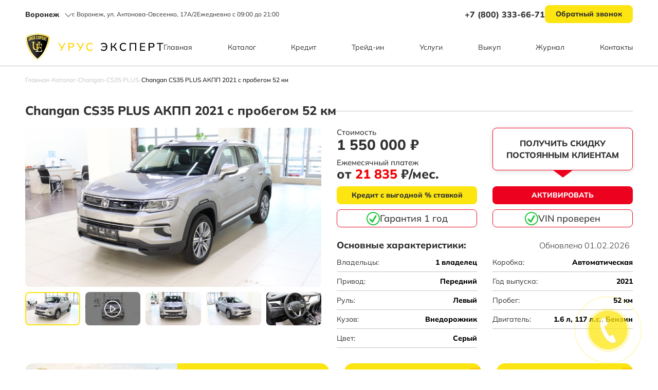

--- FILE ---
content_type: text/html; charset=UTF-8
request_url: https://urus-expert.com/catalog/changan/cs35-plus/1528
body_size: 27431
content:
<!DOCTYPE html>
<html lang="ru">
    <head>
	            <meta charset="utf-8" />

<meta http-equiv="Content-Security-Policy" content="upgrade-insecure-requests" />
<title>Купить Б/У Changan CS35 PLUS АКПП 2021 с пробегом 52 км - автосалон Урус Эксперт</title>


    <meta name="yandex-verification" content="308043052d9d7964">

<meta name="description" content="Б/У авто Changan CS35 PLUS Серый 2021 год: 1 550 000 ₽ | Б/У автомобили с пробегом ✔ Кредит ✔ Трейд-ин - автосалон Урус Эксперт">

	<meta property="og:type" content="website">
	<meta property="og:site_name" content="urus-expert.com">
	<meta property="og:title" content="Купить Б/У Changan CS35 PLUS АКПП 2021 с пробегом 52 км - автосалон Урус Эксперт">
	<meta property="og:description" content="Б/У авто Changan CS35 PLUS Серый 2021 год: 1 550 000 ₽ | Б/У автомобили с пробегом ✔ Кредит ✔ Трейд-ин - автосалон Урус Эксперт">
	<meta property="og:url" content="https://urus-expert.com/catalog/changan/cs35-plus/1528">
	<meta property="og:image" content="https://urus-expert.com/resources/used_car/64c2ec12e5da4503cb5122b5b8b739ca0057957a.JPG">

<meta http-equiv="X-UA-Compatible" content="IE=edge" />
<meta content="origin" id="mref" name="referrer">
<meta name="viewport" content="width=device-width, initial-scale=1">
<meta name="HandheldFriendly" content="true">

<link rel="shortcut icon" href="https://urus-expert.com/assets/img/favicon.png" type="image/png">
<link rel="canonical" href="https://urus-expert.com/catalog/changan/cs35-plus/1528"/>

    <link rel="preload" href="https://urus-expert.com/resources/used_car/4129598c43e7d1e964fb82eb971b735a3804b7cf.JPG" as="image" /> 

<link rel="preload" href="https://urus-expert.com/assets/img/main-banner/bg/main-banner-findcar.webp" as="image" />


    <link href="https://urus-expert.com/assets/css/vendor/swiper-bundle.min.css" rel="stylesheet">
    <link href="https://urus-expert.com/assets/css/vendor/select2.min.css" rel="stylesheet">
    <link href="https://urus-expert.com/assets/css/vendor/jquery.fancybox.min.css" rel="stylesheet">
    <link href="https://urus-expert.com/assets/css/vendor/ion.rangeSlider.min.css" rel="stylesheet">
    
    <link href="https://urus-expert.com/assets/css/grid.min.css" rel="stylesheet">
    <link href="https://urus-expert.com/assets/css/main.css" rel="stylesheet">
    <link href="https://urus-expert.com/assets/css/responsive.css" rel="stylesheet">
    <link href="https://urus-expert.com/assets/css/dev.css" rel="stylesheet">
    <link href="https://urus-expert.com/assets/css/repaint.css" rel="stylesheet">

    <script type="application/ld+json">{"@context":"https:\/\/schema.org","@type":"BreadcrumbList","itemListElement":[{"@type":"ListItem","position":1,"name":"\u0413\u043b\u0430\u0432\u043d\u0430\u044f","item":"https:\/\/urus-expert.com\/"},{"@type":"ListItem","position":2,"name":"\u041a\u0430\u0442\u0430\u043b\u043e\u0433","item":"https:\/\/urus-expert.comhttps:\/\/urus-expert.com\/catalog"},{"@type":"ListItem","position":3,"name":"Changan","item":"https:\/\/urus-expert.comhttps:\/\/urus-expert.com\/catalog\/changan"},{"@type":"ListItem","position":4,"name":"CS35 PLUS","item":"https:\/\/urus-expert.comhttps:\/\/urus-expert.com\/catalog\/changan\/cs35-plus"},{"@type":"ListItem","position":5,"name":"Changan CS35 PLUS \u0410\u041a\u041f\u041f 2021 \u0441 \u043f\u0440\u043e\u0431\u0435\u0433\u043e\u043c 52 \u043a\u043c"}]}</script>
    </head>
    <body>
                    <!-- Global site tag (gtag.js) - Google Analytics -->
<script async src="https://www.googletagmanager.com/gtag/js?id=G-J293LE461X"></script>
<script>
  window.dataLayer = window.dataLayer || [];
  function gtag(){dataLayer.push(arguments);}
  gtag('js', new Date());

  gtag('config', 'G-J293LE461X');
</script>                <header class="header">
	<div class="desktop-header">
		<div class="container">
			<div class="desktop-header-top">
			    
			    
			    <a href="javascript:;" class="desktop-header-city__button" data-src="#popup-geo">
			        Воронеж
			    </a>
			    
			        			    <div class="desktop-header-info">
    					г. Воронеж, ул. Антонова-Овсеенко, 17A/2    				</div>
							
				<div class="desktop-header-info">
					Ежедневно с 09:00 до 21:00				</div>
				
				                
                                    <a class="desktop-header-phone" href="tel:+78003336671">+7 (800) 333-66-71</a>
        		            		    		    
				<div class="desktop-header-button">
					<a class="btn btn_border_accent" data-src="#popup-callback" href="javascript:;">Обратный звонок</a>
				</div>
			</div>
			
			<div class="desktop-header-main">
				<a href="/" class="desktop-header-logo">
					<img class="desktop-header-logo__img" alt="Aurora Expert" width="269" height="53" src="https://urus-expert.com/assets/img/logo-accent.png">
				</a>
				
				<nav class="desktop-header-nav">
				    <a class="desktop-header-nav__item menu__link" href="https://urus-expert.com">Главная </a>
        
    <a class="desktop-header-nav__item menu__link" href="https://urus-expert.com/catalog">Каталог </a>
        
    <a class="desktop-header-nav__item menu__link" href="https://urus-expert.com/credit">Кредит </a>
        
    <a class="desktop-header-nav__item menu__link" href="https://urus-expert.com/tradein">Трейд-ин </a>
        
    <a class="desktop-header-nav__item menu__link" href="https://urus-expert.com/services">Услуги </a>
        
    <a class="desktop-header-nav__item menu__link" href="https://urus-expert.com/redemption">Выкуп </a>
        
    <a class="desktop-header-nav__item menu__link" href="https://urus-expert.com/news">Журнал </a>
        
    <a class="desktop-header-nav__item menu__link" href="https://urus-expert.com/contacts">Контакты </a>
 
				</nav>
			</div>
		</div>
	</div>
	
	<div class="mobile-header">
		<div class="mobile-header__container">
			<div class="mobile-header__logo">
				<a href="/" class="mobile-header__logo__link">
					<img class="mobile-header__logo__img" width="200" height="40" alt="Urus Expert" src="https://urus-expert.com/assets/img/logo-accent.png">
				</a>
			</div>
			<div class="mobile-header__menubtn">
				<span></span>
				<span></span>
				<span></span>
			</div>
		</div>
	</div>
	
	<div class="mobile-menu">
		<nav class="mobile-menu__nav">
    	    <a class="desktop-header-nav__item menu__link" href="https://urus-expert.com">Главная </a>
        
    <a class="desktop-header-nav__item menu__link" href="https://urus-expert.com/catalog">Каталог </a>
        
    <a class="desktop-header-nav__item menu__link" href="https://urus-expert.com/credit">Кредит </a>
        
    <a class="desktop-header-nav__item menu__link" href="https://urus-expert.com/tradein">Трейд-ин </a>
        
    <a class="desktop-header-nav__item menu__link" href="https://urus-expert.com/services">Услуги </a>
        
    <a class="desktop-header-nav__item menu__link" href="https://urus-expert.com/redemption">Выкуп </a>
        
    <a class="desktop-header-nav__item menu__link" href="https://urus-expert.com/news">Журнал </a>
        
    <a class="desktop-header-nav__item menu__link" href="https://urus-expert.com/contacts">Контакты </a>
 
		</nav>
		
		<div class="desktop-header-city desktop-header-city_mobile">
	        <div class="desktop-header-city__title">Ваш город</div>
			<a href="javascript:;" class="desktop-header-city__button" data-src="#popup-geo">
		        Воронеж
		    </a>
	    </div>
		
		<div class="mobile-menu__geo">
			г. Воронеж, ул. Антонова-Овсеенко, 17A/2		</div>
		
		<div class="mobile-menu__phone">
                		    <a class="mobile-menu__phone__link" href="tel:+78003336671">+7 (800) 333-66-71</a>
    				</div>
		
		<div class="mobile-menu__worktime">
			Ежедневно с 09:00 до 21:00		</div>
	</div>
	
	<div class="mobile-info">
	    <div class="mobile-info__phone">
	            	        <a class="mobile-info__phone__link" href="tel:+78003336671">+7 (800) 333-66-71</a>
    				    <div class="mobile-info__phone__worktime">
		        Ежедневно с 09:00 до 21:00		    </div>
	    </div>
	    <div class="mobile-info__callback">
	        <a class="mobile-info__callback__button" data-src="#popup-callback" href="javascript:;"></a>
	    </div>
	</div>
</header>        
            <main class="main">
        <div class="main-breadcrumbs">
	<div class="container">
		<div class="main-breadcrumbs-list">
		    		        		            <a class="main-breadcrumbs-item" href="/">
		                Главная
		            </a>
		            
			        <i class="main-breadcrumbs-divider">-</i>
		        		    		        		            <a class="main-breadcrumbs-item" href="https://urus-expert.com/catalog">
		                Каталог
		            </a>
		            
			        <i class="main-breadcrumbs-divider">-</i>
		        		    		        		            <a class="main-breadcrumbs-item" href="https://urus-expert.com/catalog/changan">
		                Changan
		            </a>
		            
			        <i class="main-breadcrumbs-divider">-</i>
		        		    		        		            <a class="main-breadcrumbs-item" href="https://urus-expert.com/catalog/changan/cs35-plus">
		                CS35 PLUS
		            </a>
		            
			        <i class="main-breadcrumbs-divider">-</i>
		        		    		        		            <span class="main-breadcrumbs-item">
		                Changan CS35 PLUS АКПП 2021 с пробегом 52 км
		            </span>
		        		    		</div>
	</div>
</div>        
    	<div class="container">
    	    <div class="main-heading">
    		    <h1>Changan CS35 PLUS АКПП 2021 с пробегом 52 км</h1>
    		</div>
    	</div>
    	
    	<div class="main-model-page container">
    		<div class="main-model-page__preview">
    			<div class="swiper main-model-preview-slider">
    				<div class="swiper-wrapper">
    				            		                    		                        		                <a
        							class="swiper-slide swiper-lazy main-model-preview-slider-slide"
        							href="https://urus-expert.com/resources/used_car/4129598c43e7d1e964fb82eb971b735a3804b7cf.JPG"
        							data-background="https://urus-expert.com/resources/used_car/4129598c43e7d1e964fb82eb971b735a3804b7cf.JPG"
        							data-fancybox="images"
        					    ></a>
        					            					        		                        		                    <div class="swiper-slide main-model-preview-slider-slide main-model-preview-slider-slide_video">
        		                        <video class="main-model-preview-slider-slide__video" data-fancybox="images" controls="controls" preload="metadata">
                                            <source src="https://urus-expert.com/resources/used_car/8e5cf7d050e42286e041276d51a53a34b9227c67.mp4#t=0.5" type="video/mp4">
                                        </video>
        		                    </div>
        		                        					        		                        		                <a
        							class="swiper-slide swiper-lazy main-model-preview-slider-slide"
        							href="https://urus-expert.com/resources/used_car/f97e314178a93cf4a6e3bf807e59a146d5a8ffc7.JPG"
        							data-background="https://urus-expert.com/resources/used_car/f97e314178a93cf4a6e3bf807e59a146d5a8ffc7.JPG"
        							data-fancybox="images"
        					    ></a>
        					            					        		                        		                <a
        							class="swiper-slide swiper-lazy main-model-preview-slider-slide"
        							href="https://urus-expert.com/resources/used_car/e0fc1170e03cca6f56f331e14b6684b81a750ba5.JPG"
        							data-background="https://urus-expert.com/resources/used_car/e0fc1170e03cca6f56f331e14b6684b81a750ba5.JPG"
        							data-fancybox="images"
        					    ></a>
        					            					        		                        		                <a
        							class="swiper-slide swiper-lazy main-model-preview-slider-slide"
        							href="https://urus-expert.com/resources/used_car/7cf9020b5cfa9377834bce8df800a8cba0815b98.JPG"
        							data-background="https://urus-expert.com/resources/used_car/7cf9020b5cfa9377834bce8df800a8cba0815b98.JPG"
        							data-fancybox="images"
        					    ></a>
        					            					        		                        		                <a
        							class="swiper-slide swiper-lazy main-model-preview-slider-slide"
        							href="https://urus-expert.com/resources/used_car/656e1dce845898cc96c061a1e5b494370794af80.JPG"
        							data-background="https://urus-expert.com/resources/used_car/656e1dce845898cc96c061a1e5b494370794af80.JPG"
        							data-fancybox="images"
        					    ></a>
        					            					        		                        		                <a
        							class="swiper-slide swiper-lazy main-model-preview-slider-slide"
        							href="https://urus-expert.com/resources/used_car/904e6e3aa33f1987afc232a822b349b89a0bec01.JPG"
        							data-background="https://urus-expert.com/resources/used_car/904e6e3aa33f1987afc232a822b349b89a0bec01.JPG"
        							data-fancybox="images"
        					    ></a>
        					            					        		                        		                <a
        							class="swiper-slide swiper-lazy main-model-preview-slider-slide"
        							href="https://urus-expert.com/resources/used_car/74ff6f53af8d6f4fc318ae6f5a8532bb1f3125a5.JPG"
        							data-background="https://urus-expert.com/resources/used_car/74ff6f53af8d6f4fc318ae6f5a8532bb1f3125a5.JPG"
        							data-fancybox="images"
        					    ></a>
        					            					        		                        		                <a
        							class="swiper-slide swiper-lazy main-model-preview-slider-slide"
        							href="https://urus-expert.com/resources/used_car/7a4183b4486103704c6897d78cd3b9f6c0a470a9.JPG"
        							data-background="https://urus-expert.com/resources/used_car/7a4183b4486103704c6897d78cd3b9f6c0a470a9.JPG"
        							data-fancybox="images"
        					    ></a>
        					            					        		                        		                <a
        							class="swiper-slide swiper-lazy main-model-preview-slider-slide"
        							href="https://urus-expert.com/resources/used_car/e3e41363c2c55d64750dbe24e0fdda65fa5a0c6d.JPG"
        							data-background="https://urus-expert.com/resources/used_car/e3e41363c2c55d64750dbe24e0fdda65fa5a0c6d.JPG"
        							data-fancybox="images"
        					    ></a>
        					            					        				    				</div>
    				
    				<div class="swiper-button-prev main-model-preview-slider-prev">
    					<svg width="13" height="25" viewBox="0 0 13 25" fill="none" xmlns="http://www.w3.org/2000/svg">
    						<path d="M12 1L0.999999 12.5L12 24" stroke="white" stroke-width="2" stroke-miterlimit="10" stroke-linecap="round" stroke-linejoin="round"/>
    					</svg>
    				</div>
    				
    				<div class="swiper-button-next main-model-preview-slider-next">
    					<svg width="13" height="25" viewBox="0 0 13 25" fill="none" xmlns="http://www.w3.org/2000/svg">
    						<path d="M1 24L12 12.5L1 1" stroke="white" stroke-width="2" stroke-miterlimit="10" stroke-linecap="round" stroke-linejoin="round"/>
    					</svg>
    				</div>
    			</div>
    			
    			<div thumbsSlider="" class="swiper main-model-preview-slider-thumbs">
    				<div class="swiper-wrapper">
    				            		                    		                        		                    <div class="swiper-slide main-model-preview-slider-thumbs-slide">
        		                        <img class="main-model-preview-slider-thumbs-slide__img swiper-lazy" data-src="https://urus-expert.com/resources/used_car/4129598c43e7d1e964fb82eb971b735a3804b7cf.JPG" src="https://urus-expert.com/assets/img/lazy-placeholder.png" alt="Продажа Б/У Changan CS35 PLUS Серый 2021 1550000 ₽ с пробегом 52 км - Фото 2"/>
        		                    </div>
        		                        					        		                        		                    <div class="swiper-slide main-model-preview-slider-thumbs-slide main-model-preview-slider-thumbs-slide_video">
        		                        <video class="main-model-preview-slider-thumbs-slide__video" preload="metadata">
                                            <source src="https://urus-expert.com/resources/used_car/8e5cf7d050e42286e041276d51a53a34b9227c67.mp4#t=0.5" type="video/mp4">
                                        </video>
        		                    </div>
        		                        					        		                        		                    <div class="swiper-slide main-model-preview-slider-thumbs-slide">
        		                        <img class="main-model-preview-slider-thumbs-slide__img swiper-lazy" data-src="https://urus-expert.com/resources/used_car/f97e314178a93cf4a6e3bf807e59a146d5a8ffc7.JPG" src="https://urus-expert.com/assets/img/lazy-placeholder.png" alt="Цена Б/У Changan CS35 PLUS Серый 2021 1550000 ₽ с пробегом 52 км - Фото 4"/>
        		                    </div>
        		                        					        		                        		                    <div class="swiper-slide main-model-preview-slider-thumbs-slide">
        		                        <img class="main-model-preview-slider-thumbs-slide__img swiper-lazy" data-src="https://urus-expert.com/resources/used_car/e0fc1170e03cca6f56f331e14b6684b81a750ba5.JPG" src="https://urus-expert.com/assets/img/lazy-placeholder.png" alt="Стоимость Б/У Changan CS35 PLUS Серый 2021 1550000 ₽ с пробегом 52 км - Фото 5"/>
        		                    </div>
        		                        					        		                        		                    <div class="swiper-slide main-model-preview-slider-thumbs-slide">
        		                        <img class="main-model-preview-slider-thumbs-slide__img swiper-lazy" data-src="https://urus-expert.com/resources/used_car/7cf9020b5cfa9377834bce8df800a8cba0815b98.JPG" src="https://urus-expert.com/assets/img/lazy-placeholder.png" alt="Авто Б/У Changan CS35 PLUS Серый 2021 1550000 ₽ с пробегом 52 км - Фото 6"/>
        		                    </div>
        		                        					        		                        		                    <div class="swiper-slide main-model-preview-slider-thumbs-slide">
        		                        <img class="main-model-preview-slider-thumbs-slide__img swiper-lazy" data-src="https://urus-expert.com/resources/used_car/656e1dce845898cc96c061a1e5b494370794af80.JPG" src="https://urus-expert.com/assets/img/lazy-placeholder.png" alt="Автомобиль Б/У Changan CS35 PLUS Серый 2021 1550000 ₽ с пробегом 52 км - Фото 7"/>
        		                    </div>
        		                        					        		                        		                    <div class="swiper-slide main-model-preview-slider-thumbs-slide">
        		                        <img class="main-model-preview-slider-thumbs-slide__img swiper-lazy" data-src="https://urus-expert.com/resources/used_car/904e6e3aa33f1987afc232a822b349b89a0bec01.JPG" src="https://urus-expert.com/assets/img/lazy-placeholder.png" alt="Подержаный авто Changan CS35 PLUS Серый 2021 1550000 ₽ с пробегом 52 км - Фото 8"/>
        		                    </div>
        		                        					        		                        		                    <div class="swiper-slide main-model-preview-slider-thumbs-slide">
        		                        <img class="main-model-preview-slider-thumbs-slide__img swiper-lazy" data-src="https://urus-expert.com/resources/used_car/74ff6f53af8d6f4fc318ae6f5a8532bb1f3125a5.JPG" src="https://urus-expert.com/assets/img/lazy-placeholder.png" alt="Автомобили с пробегом Changan CS35 PLUS Серый 2021 1550000 ₽ с пробегом 52 км - Фото 9"/>
        		                    </div>
        		                        					        		                        		                    <div class="swiper-slide main-model-preview-slider-thumbs-slide">
        		                        <img class="main-model-preview-slider-thumbs-slide__img swiper-lazy" data-src="https://urus-expert.com/resources/used_car/7a4183b4486103704c6897d78cd3b9f6c0a470a9.JPG" src="https://urus-expert.com/assets/img/lazy-placeholder.png" alt="Кредит на Б/У Changan CS35 PLUS Серый 2021 1550000 ₽ с пробегом 52 км - Фото 10"/>
        		                    </div>
        		                        					        		                        		                    <div class="swiper-slide main-model-preview-slider-thumbs-slide">
        		                        <img class="main-model-preview-slider-thumbs-slide__img swiper-lazy" data-src="https://urus-expert.com/resources/used_car/e3e41363c2c55d64750dbe24e0fdda65fa5a0c6d.JPG" src="https://urus-expert.com/assets/img/lazy-placeholder.png" alt="Автокредит на Б/У Changan CS35 PLUS Серый 2021 1550000 ₽ с пробегом 52 км - Фото 11"/>
        		                    </div>
        		                        					    					    				</div>
    			</div>
    		</div>
    		
    		<div class="main-model-page__content">
    		    <div class="main-model-pricing">
    		        <div class="main-model-pricing__column">
    		            <div class="main-model-page-pricing__block">
        					<div class="main-model-page-pricing__heading">
        						Стоимость
        					</div>
        					<div class="main-model-page-pricing__base">
        						1 550 000 ₽
        					</div>
        				</div>
        				<a href="#nav_credit_block" class="main-model-page-pricing__block">
        					<div class="main-model-page-pricing__heading">
        						Ежемесячный платеж
        					</div>
        					<div class="main-model-page-pricing__credit">
        		           		                                    
        						от <span>21 835</span> ₽/мес.
        					</div>
        					<div class="main-model-page-pricing__banks">
        					    <div class="main-model-page-pricing__banks__item lazy" data-bg="https://urus-expert.com/assets/img/bnk-01.jpg"></div>
        					    <div class="main-model-page-pricing__banks__item lazy" data-bg="https://urus-expert.com/assets/img/bnk-03.png"></div>
        					    <div class="main-model-page-pricing__banks__item lazy" data-bg="https://urus-expert.com/assets/img/bnk-04.png"></div>
        					</div>
        				</a>
    		        </div>
    		        <div class="main-model-pricing__column">
    		            <div class="model-sale-block">
    		                <div class="model-sale-block__title">
    		                    Получить скидку
    		                </div>
    		                <div class="model-sale-block__value">
    		                    17 000 руб.
    		                </div>
    		                <div class="model-sale-block__description">
    		                    Постоянным клиентам
    		                </div>
    		            </div>
    		        </div>
    		    </div>
    			<div class="main-model-page-actions">
    				<div class="main-model-page-actions__column">
    					<a data-src="#popup-credit" href="javascript:;" class="btn btn_accent">
    					    Кредит с выгодной % ставкой
    					</a>
    					<div class="main-model-page-actions__item">
    						Гарантия 1 год
    					</div>
    				</div>
    				<div class="main-model-page-actions__column">
    				    <a href="javascript:;" data-src="#popup-active-sale" class="btn btn_red model-sale-block-btn">
    				        Активировать
    				    </a>
    				    <div class="main-model-page-actions__item">
    						VIN проверен
    					</div>
    					
    				</div>
    			</div>
    			
    			<div class="main-model-page-specs">
    				<div class="main-model-page-specs__heading">
    				    <div>
    				        Основные характеристики:
    				    </div>
    					<div>
    					        					    
    					    Обновлено 01.02.2026
    					</div>
    				</div>
        
    				<div class="main-model-page-specs__table">
    					        					<div class="main-model-page-specs__table__item">
        						<div class="main-model-page-specs__table__item__name">
        							Владельцы:
        						</div>
        						<div class="main-model-page-specs__table__item__value">
        							1 владелец
        						</div>
        					</div>
    					    					
    					        					<div class="main-model-page-specs__table__item">
        						<div class="main-model-page-specs__table__item__name">
        							Коробка:
        						</div>
        						<div class="main-model-page-specs__table__item__value">
        							Автоматическая
        						</div>
        					</div>
    					    
    					        					<div class="main-model-page-specs__table__item">
        						<div class="main-model-page-specs__table__item__name">
        							Привод:
        						</div>
        						<div class="main-model-page-specs__table__item__value">
        							Передний
        						</div>
        					</div>
    					    					
    					        					<div class="main-model-page-specs__table__item">
        						<div class="main-model-page-specs__table__item__name">
        							Год выпуска:
        						</div>
        						<div class="main-model-page-specs__table__item__value">
        							 2021
        						</div>
        					</div>
    					
    					        					<div class="main-model-page-specs__table__item">
        						<div class="main-model-page-specs__table__item__name">
        							Руль:
        						</div>
        						<div class="main-model-page-specs__table__item__value">
        							Левый
        						</div>
        					</div>
    					    					
    					        					<div class="main-model-page-specs__table__item">
        						<div class="main-model-page-specs__table__item__name">
        							Пробег:
        						</div>
        						<div class="main-model-page-specs__table__item__value">
        							52 км
        						</div>
        					</div>
    					    					
    					        					<div class="main-model-page-specs__table__item">
        						<div class="main-model-page-specs__table__item__name">
        							Кузов:
        						</div>
        						<div class="main-model-page-specs__table__item__value">
        							Внедорожник
        						</div>
        					</div>
        					
        				
        				        					<div class="main-model-page-specs__table__item">
        						<div class="main-model-page-specs__table__item__name">
        							Двигатель:
        						</div>
        						<div class="main-model-page-specs__table__item__value">
        							1.6 л, 117 л.с., Бензин
        						</div>
        					</div>
    					    					
    					        					<div class="main-model-page-specs__table__item">
        						<div class="main-model-page-specs__table__item__name">
        							Цвет:
        						</div>
        						<div class="main-model-page-specs__table__item__value">
        							Серый
        						</div>
        					</div>
    					    				</div>
    			</div>
    		</div>
    	</div>
    	
    	<div class="main-gifts container">
    		<div class="main-gifts-offer">
    			<div class="main-gifts-offer__image lazy" data-bg="https://urus-expert.com/assets/img/main-gifts/main-gifts-offer-bg.jpg"></div>
    			<div class="main-gifts-offer__content">
    				<div class="main-gifts-offer__title">
    					Заинтересовал
    					<br>автомобиль, но цена ... ?
    				</div>
    				<a class="btn btn_dark" data-src="#popup-callback" href="javascript:;">Заказать звонок</a>
    			</div>
    		</div>
    		
    		<a href="#" class="main-gifts-item">
    			<img class="main-gifts-item__icon lazy" data-src="https://urus-expert.com/assets/img/main-gifts/main-gifts-item-01.png" alt="Зимняя резина в подарок!" src="https://urus-expert.com/assets/img/lazy-placeholder.png">
    			<div class="main-gifts-item__content">
    				<div class="main-gifts-item__title">
    					В подарок!
    				</div>
    				<div class="main-gifts-item__subtitle">
    					Зимняя резина
    				</div>
    			</div>
    		</a>
    		
    		<a href="#" class="main-gifts-item">
    			<img class="main-gifts-item__icon lazy" data-src="https://urus-expert.com/assets/img/main-gifts/main-gifts-item-02.png" alt="Страховка в подарок!" src="https://urus-expert.com/assets/img/lazy-placeholder.png">
    			<div class="main-gifts-item__content">
    				<div class="main-gifts-item__title">
    					В подарок!
    				</div>
    				<div class="main-gifts-item__subtitle">
    					Страховка
    				</div>
    			</div>
    		</a>
    	</div>
    	
    	    	
    	        	<div class="main-model-options container">
        		<div class="main-model-options__heading">
        			Комплектация автомобиля:
        		</div>
        		
        		<div class="main-model-options__grid">
        		                		    <div class="main-model-options__column">
            			                			                    			        
                				<div class="main-model-options-item js-model-options-accordion">
                					<div class="main-model-options-item__heading" data-show="js-model-options-accordion-hidden-content">
                						Обзор <span>4</span>
                					</div>
                					
                					<div class="main-model-options-item__content js-model-options-accordion-hidden-content">
                						<ul class="main-model-options-item__list">
                						                    						                                							<li class="main-model-options-item__list__item">
                                                        Светодиодные фары
                        							</li>
                    							                							                						                                							<li class="main-model-options-item__list__item">
                                                        Противотуманные фары
                        							</li>
                    							                							                						                                							<li class="main-model-options-item__list__item">
                                                        Датчик дождя
                        							</li>
                    							                							                						                                							<li class="main-model-options-item__list__item">
                                                        Электрообогрев зеркал
                        							</li>
                    							                							                						                        							                						                        							                						                        							                						                        							                						                        							                						                        							                						                        							                						                        							                						                        							                						                        							                						                        							                						                        							                						                        							                						                        							                						                        							                						                        							                						                        							                						                        							                						                        							                						                        							                						                        							                						                        							                						                        							                						                        							                						                        							                						                        							                						                        							                						                        							                						                        							                						                        							                						                        							                						                        							                						                        							                						                        							                						                        							                						                        							                						                        							                						                        							                						                        							                						                        							                						                        							                						                        							                						                        							                						                        							                						                        							                						                        							                						                        							                						                        							                						                        							                						                        							                						                        							                						</ul>
                					</div>
                				</div>
            				            			                    			        
                				<div class="main-model-options-item js-model-options-accordion">
                					<div class="main-model-options-item__heading" data-show="js-model-options-accordion-hidden-content">
                						Элементы экстерьера <span>2</span>
                					</div>
                					
                					<div class="main-model-options-item__content js-model-options-accordion-hidden-content">
                						<ul class="main-model-options-item__list">
                						                    						                        							                						                        							                						                        							                						                        							                						                                							<li class="main-model-options-item__list__item">
                                                        Диски 17
                        							</li>
                    							                							                						                                							<li class="main-model-options-item__list__item">
                                                        Рейлинги на крыше
                        							</li>
                    							                							                						                        							                						                        							                						                        							                						                        							                						                        							                						                        							                						                        							                						                        							                						                        							                						                        							                						                        							                						                        							                						                        							                						                        							                						                        							                						                        							                						                        							                						                        							                						                        							                						                        							                						                        							                						                        							                						                        							                						                        							                						                        							                						                        							                						                        							                						                        							                						                        							                						                        							                						                        							                						                        							                						                        							                						                        							                						                        							                						                        							                						                        							                						                        							                						                        							                						                        							                						                        							                						                        							                						                        							                						                        							                						                        							                						                        							                						                        							                						                        							                						                        							                						</ul>
                					</div>
                				</div>
            				            			                    			        
                				<div class="main-model-options-item js-model-options-accordion">
                					<div class="main-model-options-item__heading" data-show="js-model-options-accordion-hidden-content">
                						Защита от угона <span>3</span>
                					</div>
                					
                					<div class="main-model-options-item__content js-model-options-accordion-hidden-content">
                						<ul class="main-model-options-item__list">
                						                    						                        							                						                        							                						                        							                						                        							                						                        							                						                        							                						                                							<li class="main-model-options-item__list__item">
                                                        Сигнализация с обратной связью
                        							</li>
                    							                							                						                                							<li class="main-model-options-item__list__item">
                                                        Центральный замок
                        							</li>
                    							                							                						                                							<li class="main-model-options-item__list__item">
                                                        Иммобилайзер
                        							</li>
                    							                							                						                        							                						                        							                						                        							                						                        							                						                        							                						                        							                						                        							                						                        							                						                        							                						                        							                						                        							                						                        							                						                        							                						                        							                						                        							                						                        							                						                        							                						                        							                						                        							                						                        							                						                        							                						                        							                						                        							                						                        							                						                        							                						                        							                						                        							                						                        							                						                        							                						                        							                						                        							                						                        							                						                        							                						                        							                						                        							                						                        							                						                        							                						                        							                						                        							                						                        							                						                        							                						                        							                						                        							                						                        							                						                        							                						                        							                						</ul>
                					</div>
                				</div>
            				            			                    			        
                				<div class="main-model-options-item js-model-options-accordion">
                					<div class="main-model-options-item__heading" data-show="js-model-options-accordion-hidden-content">
                						Мультимедиа <span>6</span>
                					</div>
                					
                					<div class="main-model-options-item__content js-model-options-accordion-hidden-content">
                						<ul class="main-model-options-item__list">
                						                    						                        							                						                        							                						                        							                						                        							                						                        							                						                        							                						                        							                						                        							                						                        							                						                                							<li class="main-model-options-item__list__item">
                                                        Аудиоподготовка
                        							</li>
                    							                							                						                                							<li class="main-model-options-item__list__item">
                                                        Аудиосистема
                        							</li>
                    							                							                						                                							<li class="main-model-options-item__list__item">
                                                        Мультимедиа система для задних пассажиров
                        							</li>
                    							                							                						                                							<li class="main-model-options-item__list__item">
                                                        Розетка 12V
                        							</li>
                    							                							                						                                							<li class="main-model-options-item__list__item">
                                                        Bluetooth
                        							</li>
                    							                							                						                                							<li class="main-model-options-item__list__item">
                                                        CarPlay
                        							</li>
                    							                							                						                        							                						                        							                						                        							                						                        							                						                        							                						                        							                						                        							                						                        							                						                        							                						                        							                						                        							                						                        							                						                        							                						                        							                						                        							                						                        							                						                        							                						                        							                						                        							                						                        							                						                        							                						                        							                						                        							                						                        							                						                        							                						                        							                						                        							                						                        							                						                        							                						                        							                						                        							                						                        							                						                        							                						                        							                						                        							                						                        							                						                        							                						                        							                						                        							                						                        							                						</ul>
                					</div>
                				</div>
            				            			</div>
        		                		    <div class="main-model-options__column">
            			                			                    			        
                				<div class="main-model-options-item js-model-options-accordion">
                					<div class="main-model-options-item__heading" data-show="js-model-options-accordion-hidden-content">
                						Салон <span>12</span>
                					</div>
                					
                					<div class="main-model-options-item__content js-model-options-accordion-hidden-content">
                						<ul class="main-model-options-item__list">
                						                    						                        							                						                        							                						                        							                						                        							                						                        							                						                        							                						                        							                						                        							                						                        							                						                        							                						                        							                						                        							                						                        							                						                        							                						                        							                						                                							<li class="main-model-options-item__list__item">
                                                        Количество мест: 5
                        							</li>
                    							                							                						                                							<li class="main-model-options-item__list__item">
                                                        Подогрев передних сидений
                        							</li>
                    							                							                						                                							<li class="main-model-options-item__list__item">
                                                        Электрорегулировка сиденья водителя
                        							</li>
                    							                							                						                                							<li class="main-model-options-item__list__item">
                                                        Кожа (Материал салона)
                        							</li>
                    							                							                						                                							<li class="main-model-options-item__list__item">
                                                        Тёмный салон
                        							</li>
                    							                							                						                                							<li class="main-model-options-item__list__item">
                                                        Отделка кожей рулевого колеса
                        							</li>
                    							                							                						                                							<li class="main-model-options-item__list__item">
                                                        Отделка кожей рычага КПП
                        							</li>
                    							                							                						                                							<li class="main-model-options-item__list__item">
                                                        Люк
                        							</li>
                    							                							                						                                							<li class="main-model-options-item__list__item">
                                                        Передний центральный подлокотник
                        							</li>
                    							                							                						                                							<li class="main-model-options-item__list__item">
                                                        Третий задний подголовник
                        							</li>
                    							                							                						                                							<li class="main-model-options-item__list__item">
                                                        Складывающееся заднее сидение
                        							</li>
                    							                							                						                                							<li class="main-model-options-item__list__item">
                                                        Тонированные стекла
                        							</li>
                    							                							                						                        							                						                        							                						                        							                						                        							                						                        							                						                        							                						                        							                						                        							                						                        							                						                        							                						                        							                						                        							                						                        							                						                        							                						                        							                						                        							                						                        							                						                        							                						                        							                						                        							                						                        							                						                        							                						                        							                						                        							                						                        							                						                        							                						                        							                						                        							                						</ul>
                					</div>
                				</div>
            				            			                    			        
                				<div class="main-model-options-item js-model-options-accordion">
                					<div class="main-model-options-item__heading" data-show="js-model-options-accordion-hidden-content">
                						Комфорт <span>17</span>
                					</div>
                					
                					<div class="main-model-options-item__content js-model-options-accordion-hidden-content">
                						<ul class="main-model-options-item__list">
                						                    						                        							                						                        							                						                        							                						                        							                						                        							                						                        							                						                        							                						                        							                						                        							                						                        							                						                        							                						                        							                						                        							                						                        							                						                        							                						                        							                						                        							                						                        							                						                        							                						                        							                						                        							                						                        							                						                        							                						                        							                						                        							                						                        							                						                        							                						                                							<li class="main-model-options-item__list__item">
                                                        Электростеклоподъёмники передние
                        							</li>
                    							                							                						                                							<li class="main-model-options-item__list__item">
                                                        Электростеклоподъёмники задние
                        							</li>
                    							                							                						                                							<li class="main-model-options-item__list__item">
                                                        Климат-контроль 1-зонный
                        							</li>
                    							                							                						                                							<li class="main-model-options-item__list__item">
                                                        Круиз-контроль
                        							</li>
                    							                							                						                                							<li class="main-model-options-item__list__item">
                                                        Регулировка руля по высоте
                        							</li>
                    							                							                						                                							<li class="main-model-options-item__list__item">
                                                        Камера задняя
                        							</li>
                    							                							                						                                							<li class="main-model-options-item__list__item">
                                                        Парктроник задний
                        							</li>
                    							                							                						                                							<li class="main-model-options-item__list__item">
                                                        Парктроник передний
                        							</li>
                    							                							                						                                							<li class="main-model-options-item__list__item">
                                                        Бортовой компьютер
                        							</li>
                    							                							                						                                							<li class="main-model-options-item__list__item">
                                                        Мультифункциональное рулевое колесо
                        							</li>
                    							                							                						                                							<li class="main-model-options-item__list__item">
                                                        Система старт-стоп
                        							</li>
                    							                							                						                                							<li class="main-model-options-item__list__item">
                                                        Система доступа без ключа
                        							</li>
                    							                							                						                                							<li class="main-model-options-item__list__item">
                                                        Обогрев рулевого колеса
                        							</li>
                    							                							                						                                							<li class="main-model-options-item__list__item">
                                                        Прикуриватель и пепельница
                        							</li>
                    							                							                						                                							<li class="main-model-options-item__list__item">
                                                        Электропривод крышки багажника
                        							</li>
                    							                							                						                                							<li class="main-model-options-item__list__item">
                                                        Электропривод зеркал
                        							</li>
                    							                							                						                                							<li class="main-model-options-item__list__item">
                                                        Электроскладывание зеркал
                        							</li>
                    							                							                						                        							                						                        							                						                        							                						                        							                						                        							                						                        							                						                        							                						                        							                						                        							                						                        							                						                        							                						</ul>
                					</div>
                				</div>
            				            			                    			        
                				<div class="main-model-options-item js-model-options-accordion">
                					<div class="main-model-options-item__heading" data-show="js-model-options-accordion-hidden-content">
                						Безопасность <span>9</span>
                					</div>
                					
                					<div class="main-model-options-item__content js-model-options-accordion-hidden-content">
                						<ul class="main-model-options-item__list">
                						                    						                        							                						                        							                						                        							                						                        							                						                        							                						                        							                						                        							                						                        							                						                        							                						                        							                						                        							                						                        							                						                        							                						                        							                						                        							                						                        							                						                        							                						                        							                						                        							                						                        							                						                        							                						                        							                						                        							                						                        							                						                        							                						                        							                						                        							                						                        							                						                        							                						                        							                						                        							                						                        							                						                        							                						                        							                						                        							                						                        							                						                        							                						                        							                						                        							                						                        							                						                        							                						                        							                						                        							                						                        							                						                                							<li class="main-model-options-item__list__item">
                                                        Подушка безопасности водителя
                        							</li>
                    							                							                						                                							<li class="main-model-options-item__list__item">
                                                        Подушка безопасности пассажира
                        							</li>
                    							                							                						                                							<li class="main-model-options-item__list__item">
                                                        Антиблокировочная система (ABS)
                        							</li>
                    							                							                						                                							<li class="main-model-options-item__list__item">
                                                        Антипробуксовочная система (ASR)
                        							</li>
                    							                							                						                                							<li class="main-model-options-item__list__item">
                                                        Система стабилизации
                        							</li>
                    							                							                						                                							<li class="main-model-options-item__list__item">
                                                        Система помощи при старте в гору
                        							</li>
                    							                							                						                                							<li class="main-model-options-item__list__item">
                                                        Блокировка замков задних дверей
                        							</li>
                    							                							                						                                							<li class="main-model-options-item__list__item">
                                                        Крепление для детского кресла (задний ряд)
                        							</li>
                    							                							                						                                							<li class="main-model-options-item__list__item">
                                                        ЭРА-ГЛОНАСС
                        							</li>
                    							                							                						                        							                						                        							                						</ul>
                					</div>
                				</div>
            				            			                    			        
                				<div class="main-model-options-item js-model-options-accordion">
                					<div class="main-model-options-item__heading" data-show="js-model-options-accordion-hidden-content">
                						Прочее <span>2</span>
                					</div>
                					
                					<div class="main-model-options-item__content js-model-options-accordion-hidden-content">
                						<ul class="main-model-options-item__list">
                						                    						                        							                						                        							                						                        							                						                        							                						                        							                						                        							                						                        							                						                        							                						                        							                						                        							                						                        							                						                        							                						                        							                						                        							                						                        							                						                        							                						                        							                						                        							                						                        							                						                        							                						                        							                						                        							                						                        							                						                        							                						                        							                						                        							                						                        							                						                        							                						                        							                						                        							                						                        							                						                        							                						                        							                						                        							                						                        							                						                        							                						                        							                						                        							                						                        							                						                        							                						                        							                						                        							                						                        							                						                        							                						                        							                						                        							                						                        							                						                        							                						                        							                						                        							                						                        							                						                        							                						                        							                						                                							<li class="main-model-options-item__list__item">
                                                        Полноразмерное запасное колесо
                        							</li>
                    							                							                						                                							<li class="main-model-options-item__list__item">
                                                        Защита картера
                        							</li>
                    							                							                						</ul>
                					</div>
                				</div>
            				            			</div>
        		            		</div>
        	</div>
    	    	
    	<div class="model-bottom-grid container">
    	    <div class="model-bottom-grid__column">
    	        <div class="main-heading main-heading_ws" style="display: none">
        			Отзыв прошлого владельца
        		</div>
        		<div class="model-review" style="display: none">
        	        <div class="model-review__text">
        	            <b>Информация об особенностях эксплуатации автомобиля (где и как часто обслуживали, какое масло заливали, где заправлялись и т.д.)</b>
        	            <p>Только плановое ТО бензин 95</p>
        	            <br>
        	            <b>Пожелания по эксплуатации</b>
        	            <p>Пользуйтесь с удовольствием заправляйтесь на проверенных заправках</p>
        	        </div>
        	        <button class="model-review__button">Подробнее</button>
        	    </div>
    	    </div>
    	    
    	        	</div>
    	
    	<div id="nav_credit_block" class="main-finance-futures container">
    		<div class="main-finance-futures__heading">
    			Подобрать кредит на автомобиль
    		</div>
    		
    		<div class="main-finance-futures__description">
    			Мастер персонального подбора кредитов на покупку автомобиля
    		</div>
    		
    		<div class="main-finance-futures__grid">
    			<div class="main-finance-futures__item">
    				<img class="main-finance-futures__item__icon lazy" data-src="https://urus-expert.com/assets/img/icons/main-finance-futures/model/future-icon-01.svg" alt="Кредит без ограничений" src="https://urus-expert.com/assets/img/lazy-placeholder.png">
    				<div class="main-finance-futures__item__content">
    					<div class="main-finance-futures__item__title">
    						Кредит без ограничений
    					</div>
    					<div class="main-finance-futures__item__description">
    						Не требуется первоначальный взнос и залог автомобиля
    					</div>
    				</div>
    			</div>
    			<div class="main-finance-futures__item">
    				<img class="main-finance-futures__item__icon lazy" data-src="https://urus-expert.com/assets/img/icons/main-finance-futures/model/future-icon-02.svg" alt="Свобода выбора" src="https://urus-expert.com/assets/img/lazy-placeholder.png">
    				<div class="main-finance-futures__item__content">
    					<div class="main-finance-futures__item__title">
    						Свобода выбора
    					</div>
    					<div class="main-finance-futures__item__description">
    						Приобретение любого подержанного автомобиля
    					</div>
    				</div>
    			</div>
    			<div class="main-finance-futures__item">
    				<img class="main-finance-futures__item__icon lazy" data-src="https://urus-expert.com/assets/img/icons/main-finance-futures/model/future-icon-03.svg" alt="Экономия на страховании" src="https://urus-expert.com/assets/img/lazy-placeholder.png">
    				<div class="main-finance-futures__item__content">
    					<div class="main-finance-futures__item__title">
    						Экономия на страховании
    					</div>
    					<div class="main-finance-futures__item__description">
    						Покупка полиса КАСКО необязательна
    					</div>
    				</div>
    			</div>
    		</div>
    		
    		<form class="main-finance-futures__form">
    			<div class="main-finance-futures__form__inputs">
    				<label class="main-form-label">
    					<select class="select2 select2_border_white js-change-initial-payment" name="initial_payment">
    						<option disabled selected>Первоначальной взнос</option>
				
            				                			    <option value="0" >0%</option>
                			                			    <option value="10"  >10%</option>
                			                			    <option value="20" >20%</option>
                			                			    <option value="30" >30%</option>
                			                			    <option value="40" >40%</option>
                			                			    <option value="50" >50%</option>
                			                			    <option value="60" >60%</option>
                			                			    <option value="70" >70%</option>
                			                			    <option value="80" >80%</option>
                			                			    <option value="90" >90%</option>
                			    					</select>
    				</label>
    				
    				<label class="main-form-label">
    					<select class="select2 select2_border_white js-change-credit-term" name="credit_term">
    						<option selected disabled>Срок кредита</option>
                            <option value="24">2 года</option>
                            <option value="36">3 года</option>
                            <option value="48">4 года</option>
                            <option value="60">5 лет</option>
                            <option value="72">6 лет</option>
                            <option value="84">7 лет</option>
    					</select>
    				</label>
    				
    				<a class="btn btn_dark" type="submit" data-src="#popup-credit" href="javascript:;">
    				    Подобрать кредит
    				</a>
    			</div>
    			
    			<div class="main-finance-futures__form__total">
    				<div class="main-finance-futures__form__total-item">
    					Одобрение: <b>98%</b>
    				</div>
    				<div class="main-finance-futures__form__total-item">
    					Платеж: <b class="js-car-mount-payment">...</b> ₽
    				</div>
    			</div>
    		</form>
    	</div>
    	
    	<div class="main-catalog container">
    		<div class="main-heading">
    			Похожие автомобили по кузову
    		</div>
    		<div class="swiper main-catalog-slider">
                <div class="swiper-wrapper">
                     
                    
                                            <div class="swiper-slide">
                            <div class="main-catalog-item" itemscope itemtype="https://schema.org/Product">
    <meta itemprop="name" content="Hyundai Tucson" />
    <meta itemprop="description" content="Цена на Б/У Hyundai Tucson Синий 2020 год: 1 950 000 ₽ | Купить Hyundai Tucson в кредит - Урус-Эксперт Москва" />
    <meta itemprop="brand" content="Hyundai" />
    <meta itemprop="color" content="Синий" />
    <meta itemprop="image" content="https://urus-expert.com/resources/used_car/7aa57126459559ca79b81375798585ef84257f14.JPG" />
    <meta itemprop="productionDate" content="2020" />

    <div itemprop="offers" itemscope itemtype="https://schema.org/Offer" style="display: none;">
        <meta itemprop="price" content="1950000" />
        <meta itemprop="priceCurrency" content="RUB" />
    </div>
    
	<a itemprop="url" href="https://urus-expert.com/catalog/hyundai/tucson/903" class="main-catalog-item__photo lazy" data-bg="https://urus-expert.com/resources/used_car/7aa57126459559ca79b81375798585ef84257f14.JPG" target="_blank">
		
		<div class="main-catalog-item-specs">
			    			<div class="main-catalog-item-specs__item">
    				<img class="main-catalog-item-specs__icon" src="https://urus-expert.com/assets/img/icons/main-catalog-specs/specs-icon-engine.svg" alt="Тип двигателя">
    				<div class="main-catalog-item-specs__value">
    				    Бензин
    				</div>
    			</div>
						
			    			<div class="main-catalog-item-specs__item">
    				<img class="main-catalog-item-specs__icon" src="https://urus-expert.com/assets/img/icons/main-catalog-specs/specs-icon-transmission.svg" alt="Тип трансмиссии">
    				<div class="main-catalog-item-specs__value">
    				    Автоматическая
    				</div>
    			</div>
						
			    			<div class="main-catalog-item-specs__item">
    				<img class="main-catalog-item-specs__icon" src="https://urus-expert.com/assets/img/icons/main-catalog-specs/specs-icon-power.svg" alt="Мощность двигателя">
    				<div class="main-catalog-item-specs__value">
    					190 л.с.
    				</div>
    			</div>
						
			    			<div class="main-catalog-item-specs__item">
    				<img class="main-catalog-item-specs__icon" src="https://urus-expert.com/assets/img/icons/main-catalog-specs/specs-icon-drive.svg" alt="Тип привода">
    				<div class="main-catalog-item-specs__value">
    				    Полный	
    				</div>
    			</div>
    			
		</div>
	</a>
	
	<div class="main-catalog-item__content">
		<a href="https://urus-expert.com/catalog/hyundai/tucson/903" class="main-catalog-item__title" target="_blank">
			Hyundai Tucson
			
					</a>
		
	    		    
		<div class="main-catalog-item__description">
		    			    2020 г.в.,
						
						    1 600 км,
						
						    Внедорожник,
						
						    Автоматическая,
						
						    Бензин,
						
						    2.5 л.,
						
						    190 л.с.
					</div>
		
		<div class="main-catalog-item__pricing">
			<div class="main-catalog-item__pricing__base">
				<div class="main-catalog-item__pricing__label">
					Цена
				</div>
				
				    				<div class="main-catalog-item__pricing__base__value">
    					1 950 000₽
    				</div>
							</div>
			
			<div class="main-catalog-item__pricing__credit">
				<div class="main-catalog-item__pricing__label">
					В кредит от
				</div>
				<div class="main-catalog-item__pricing__credit__value">
					<span>26 654</span> ₽/мес.
				</div>
			</div>
		</div>
		
		<a href="https://urus-expert.com/catalog/hyundai/tucson/903" class="btn btn_accent" target="_blank">
		    Оставить заявку
		</a>
	</div>
</div>                        </div>
                                            <div class="swiper-slide">
                            <div class="main-catalog-item" itemscope itemtype="https://schema.org/Product">
    <meta itemprop="name" content="Hyundai Santa Fe" />
    <meta itemprop="description" content="Цена на Б/У Hyundai Santa Fe Синий 2019 год: 1 950 000 ₽ | Купить Hyundai Santa Fe в кредит - Урус-Эксперт Москва" />
    <meta itemprop="brand" content="Hyundai" />
    <meta itemprop="color" content="Синий" />
    <meta itemprop="image" content="https://urus-expert.com/resources/used_car/0044d6783aa2816f5cda7ebc28498a02860d3983.jpg" />
    <meta itemprop="productionDate" content="2019" />

    <div itemprop="offers" itemscope itemtype="https://schema.org/Offer" style="display: none;">
        <meta itemprop="price" content="1950000" />
        <meta itemprop="priceCurrency" content="RUB" />
    </div>
    
	<a itemprop="url" href="https://urus-expert.com/catalog/hyundai/santa-fe/19923" class="main-catalog-item__photo lazy" data-bg="https://urus-expert.com/resources/used_car/0044d6783aa2816f5cda7ebc28498a02860d3983.jpg" target="_blank">
		
		<div class="main-catalog-item-specs">
			    			<div class="main-catalog-item-specs__item">
    				<img class="main-catalog-item-specs__icon" src="https://urus-expert.com/assets/img/icons/main-catalog-specs/specs-icon-engine.svg" alt="Тип двигателя">
    				<div class="main-catalog-item-specs__value">
    				    Дизель
    				</div>
    			</div>
						
			    			<div class="main-catalog-item-specs__item">
    				<img class="main-catalog-item-specs__icon" src="https://urus-expert.com/assets/img/icons/main-catalog-specs/specs-icon-transmission.svg" alt="Тип трансмиссии">
    				<div class="main-catalog-item-specs__value">
    				    Автоматическая
    				</div>
    			</div>
						
			    			<div class="main-catalog-item-specs__item">
    				<img class="main-catalog-item-specs__icon" src="https://urus-expert.com/assets/img/icons/main-catalog-specs/specs-icon-power.svg" alt="Мощность двигателя">
    				<div class="main-catalog-item-specs__value">
    					200 л.с.
    				</div>
    			</div>
						
			    			<div class="main-catalog-item-specs__item">
    				<img class="main-catalog-item-specs__icon" src="https://urus-expert.com/assets/img/icons/main-catalog-specs/specs-icon-drive.svg" alt="Тип привода">
    				<div class="main-catalog-item-specs__value">
    				    Полный	
    				</div>
    			</div>
    			
		</div>
	</a>
	
	<div class="main-catalog-item__content">
		<a href="https://urus-expert.com/catalog/hyundai/santa-fe/19923" class="main-catalog-item__title" target="_blank">
			Hyundai Santa Fe
			
					</a>
		
	    		    
		<div class="main-catalog-item__description">
		    			    2019 г.в.,
						
						    53 471 км,
						
						    Внедорожник,
						
						    Автоматическая,
						
						    Дизель,
						
						    2.2 л.,
						
						    200 л.с.
					</div>
		
		<div class="main-catalog-item__pricing">
			<div class="main-catalog-item__pricing__base">
				<div class="main-catalog-item__pricing__label">
					Цена
				</div>
				
				    				<div class="main-catalog-item__pricing__base__value">
    					1 950 000₽
    				</div>
							</div>
			
			<div class="main-catalog-item__pricing__credit">
				<div class="main-catalog-item__pricing__label">
					В кредит от
				</div>
				<div class="main-catalog-item__pricing__credit__value">
					<span>26 654</span> ₽/мес.
				</div>
			</div>
		</div>
		
		<a href="https://urus-expert.com/catalog/hyundai/santa-fe/19923" class="btn btn_accent" target="_blank">
		    Оставить заявку
		</a>
	</div>
</div>                        </div>
                                            <div class="swiper-slide">
                            <div class="main-catalog-item" itemscope itemtype="https://schema.org/Product">
    <meta itemprop="name" content="Kia Mohave" />
    <meta itemprop="description" content="Цена на Б/У Kia Mohave Коричневый 2018 год: 1 950 000 ₽ | Купить Kia Mohave в кредит - Урус-Эксперт Москва" />
    <meta itemprop="brand" content="Kia" />
    <meta itemprop="color" content="Коричневый" />
    <meta itemprop="image" content="https://urus-expert.com/resources/used_car/5670702f420e57ed7da2c629993022e7e7a48fc4.jpg" />
    <meta itemprop="productionDate" content="2018" />

    <div itemprop="offers" itemscope itemtype="https://schema.org/Offer" style="display: none;">
        <meta itemprop="price" content="1950000" />
        <meta itemprop="priceCurrency" content="RUB" />
    </div>
    
	<a itemprop="url" href="https://urus-expert.com/catalog/kia/mohave/17835" class="main-catalog-item__photo lazy" data-bg="https://urus-expert.com/resources/used_car/5670702f420e57ed7da2c629993022e7e7a48fc4.jpg" target="_blank">
		
		<div class="main-catalog-item-specs">
			    			<div class="main-catalog-item-specs__item">
    				<img class="main-catalog-item-specs__icon" src="https://urus-expert.com/assets/img/icons/main-catalog-specs/specs-icon-engine.svg" alt="Тип двигателя">
    				<div class="main-catalog-item-specs__value">
    				    Дизель
    				</div>
    			</div>
						
			    			<div class="main-catalog-item-specs__item">
    				<img class="main-catalog-item-specs__icon" src="https://urus-expert.com/assets/img/icons/main-catalog-specs/specs-icon-transmission.svg" alt="Тип трансмиссии">
    				<div class="main-catalog-item-specs__value">
    				    Автоматическая
    				</div>
    			</div>
						
			    			<div class="main-catalog-item-specs__item">
    				<img class="main-catalog-item-specs__icon" src="https://urus-expert.com/assets/img/icons/main-catalog-specs/specs-icon-power.svg" alt="Мощность двигателя">
    				<div class="main-catalog-item-specs__value">
    					250 л.с.
    				</div>
    			</div>
						
			    			<div class="main-catalog-item-specs__item">
    				<img class="main-catalog-item-specs__icon" src="https://urus-expert.com/assets/img/icons/main-catalog-specs/specs-icon-drive.svg" alt="Тип привода">
    				<div class="main-catalog-item-specs__value">
    				    Полный	
    				</div>
    			</div>
    			
		</div>
	</a>
	
	<div class="main-catalog-item__content">
		<a href="https://urus-expert.com/catalog/kia/mohave/17835" class="main-catalog-item__title" target="_blank">
			Kia Mohave
			
					</a>
		
	    		    
		<div class="main-catalog-item__description">
		    			    2018 г.в.,
						
						    89 011 км,
						
						    Внедорожник,
						
						    Автоматическая,
						
						    Дизель,
						
						    3.0 л.,
						
						    250 л.с.
					</div>
		
		<div class="main-catalog-item__pricing">
			<div class="main-catalog-item__pricing__base">
				<div class="main-catalog-item__pricing__label">
					Цена
				</div>
				
				    				<div class="main-catalog-item__pricing__base__value">
    					1 950 000₽
    				</div>
							</div>
			
			<div class="main-catalog-item__pricing__credit">
				<div class="main-catalog-item__pricing__label">
					В кредит от
				</div>
				<div class="main-catalog-item__pricing__credit__value">
					<span>26 654</span> ₽/мес.
				</div>
			</div>
		</div>
		
		<a href="https://urus-expert.com/catalog/kia/mohave/17835" class="btn btn_accent" target="_blank">
		    Оставить заявку
		</a>
	</div>
</div>                        </div>
                                            <div class="swiper-slide">
                            <div class="main-catalog-item" itemscope itemtype="https://schema.org/Product">
    <meta itemprop="name" content="Volkswagen Tiguan" />
    <meta itemprop="description" content="Цена на Б/У Volkswagen Tiguan Белый 2018 год: 1 950 000 ₽ | Купить Volkswagen Tiguan в кредит - Урус-Эксперт Москва" />
    <meta itemprop="brand" content="Volkswagen" />
    <meta itemprop="color" content="Белый" />
    <meta itemprop="image" content="https://urus-expert.com/resources/used_car/011c7d0ab769b2caa0111bda13b701fbbb50155a.jpg" />
    <meta itemprop="productionDate" content="2018" />

    <div itemprop="offers" itemscope itemtype="https://schema.org/Offer" style="display: none;">
        <meta itemprop="price" content="1950000" />
        <meta itemprop="priceCurrency" content="RUB" />
    </div>
    
	<a itemprop="url" href="https://urus-expert.com/catalog/volkswagen/tiguan/20764" class="main-catalog-item__photo lazy" data-bg="https://urus-expert.com/resources/used_car/011c7d0ab769b2caa0111bda13b701fbbb50155a.jpg" target="_blank">
		
		<div class="main-catalog-item-specs">
			    			<div class="main-catalog-item-specs__item">
    				<img class="main-catalog-item-specs__icon" src="https://urus-expert.com/assets/img/icons/main-catalog-specs/specs-icon-engine.svg" alt="Тип двигателя">
    				<div class="main-catalog-item-specs__value">
    				    Бензин
    				</div>
    			</div>
						
			    			<div class="main-catalog-item-specs__item">
    				<img class="main-catalog-item-specs__icon" src="https://urus-expert.com/assets/img/icons/main-catalog-specs/specs-icon-transmission.svg" alt="Тип трансмиссии">
    				<div class="main-catalog-item-specs__value">
    				    Робот
    				</div>
    			</div>
						
			    			<div class="main-catalog-item-specs__item">
    				<img class="main-catalog-item-specs__icon" src="https://urus-expert.com/assets/img/icons/main-catalog-specs/specs-icon-power.svg" alt="Мощность двигателя">
    				<div class="main-catalog-item-specs__value">
    					220 л.с.
    				</div>
    			</div>
						
			    			<div class="main-catalog-item-specs__item">
    				<img class="main-catalog-item-specs__icon" src="https://urus-expert.com/assets/img/icons/main-catalog-specs/specs-icon-drive.svg" alt="Тип привода">
    				<div class="main-catalog-item-specs__value">
    				    Полный	
    				</div>
    			</div>
    			
		</div>
	</a>
	
	<div class="main-catalog-item__content">
		<a href="https://urus-expert.com/catalog/volkswagen/tiguan/20764" class="main-catalog-item__title" target="_blank">
			Volkswagen Tiguan
			
					</a>
		
	    		    
		<div class="main-catalog-item__description">
		    			    2018 г.в.,
						
						    72 170 км,
						
						    Внедорожник,
						
						    Робот,
						
						    Бензин,
						
						    2.0 л.,
						
						    220 л.с.
					</div>
		
		<div class="main-catalog-item__pricing">
			<div class="main-catalog-item__pricing__base">
				<div class="main-catalog-item__pricing__label">
					Цена
				</div>
				
				    				<div class="main-catalog-item__pricing__base__value">
    					1 950 000₽
    				</div>
							</div>
			
			<div class="main-catalog-item__pricing__credit">
				<div class="main-catalog-item__pricing__label">
					В кредит от
				</div>
				<div class="main-catalog-item__pricing__credit__value">
					<span>26 654</span> ₽/мес.
				</div>
			</div>
		</div>
		
		<a href="https://urus-expert.com/catalog/volkswagen/tiguan/20764" class="btn btn_accent" target="_blank">
		    Оставить заявку
		</a>
	</div>
</div>                        </div>
                     
                </div>
                <div class="swiper-button-prev"></div>
                <div class="swiper-button-next"></div>
            </div>
    	</div>
    	
    	<div class="main-catalog container">
    		<div class="main-heading">
    			Похожие автомобили по цене
    		</div>
    		<div class="swiper main-catalog-slider">
                <div class="swiper-wrapper">
                     
                    
                                            <div class="swiper-slide">
                            <div class="main-catalog-item" itemscope itemtype="https://schema.org/Product">
    <meta itemprop="name" content="Haval Jolion" />
    <meta itemprop="description" content="Цена на Б/У Haval Jolion Черный 2021 год: 1 550 000 ₽ | Купить Haval Jolion в кредит - Урус-Эксперт Москва" />
    <meta itemprop="brand" content="Haval" />
    <meta itemprop="color" content="Черный" />
    <meta itemprop="image" content="https://urus-expert.com/resources/used_car/97ed64204e894c3f8c7e69524f5a269375bf196c.jpg" />
    <meta itemprop="productionDate" content="2021" />

    <div itemprop="offers" itemscope itemtype="https://schema.org/Offer" style="display: none;">
        <meta itemprop="price" content="1550000" />
        <meta itemprop="priceCurrency" content="RUB" />
    </div>
    
	<a itemprop="url" href="https://urus-expert.com/catalog/haval/jolion/857" class="main-catalog-item__photo lazy" data-bg="https://urus-expert.com/resources/used_car/97ed64204e894c3f8c7e69524f5a269375bf196c.jpg" target="_blank">
		
		<div class="main-catalog-item-specs">
			    			<div class="main-catalog-item-specs__item">
    				<img class="main-catalog-item-specs__icon" src="https://urus-expert.com/assets/img/icons/main-catalog-specs/specs-icon-engine.svg" alt="Тип двигателя">
    				<div class="main-catalog-item-specs__value">
    				    Бензин
    				</div>
    			</div>
						
			    			<div class="main-catalog-item-specs__item">
    				<img class="main-catalog-item-specs__icon" src="https://urus-expert.com/assets/img/icons/main-catalog-specs/specs-icon-transmission.svg" alt="Тип трансмиссии">
    				<div class="main-catalog-item-specs__value">
    				    Механическая
    				</div>
    			</div>
						
			    			<div class="main-catalog-item-specs__item">
    				<img class="main-catalog-item-specs__icon" src="https://urus-expert.com/assets/img/icons/main-catalog-specs/specs-icon-power.svg" alt="Мощность двигателя">
    				<div class="main-catalog-item-specs__value">
    					143 л.с.
    				</div>
    			</div>
						
			    			<div class="main-catalog-item-specs__item">
    				<img class="main-catalog-item-specs__icon" src="https://urus-expert.com/assets/img/icons/main-catalog-specs/specs-icon-drive.svg" alt="Тип привода">
    				<div class="main-catalog-item-specs__value">
    				    Передний	
    				</div>
    			</div>
    			
		</div>
	</a>
	
	<div class="main-catalog-item__content">
		<a href="https://urus-expert.com/catalog/haval/jolion/857" class="main-catalog-item__title" target="_blank">
			Haval Jolion
			
					</a>
		
	    		    
		<div class="main-catalog-item__description">
		    			    2021 г.в.,
						
						    6 900 км,
						
						    Внедорожник,
						
						    Механическая,
						
						    Бензин,
						
						    1.5 л.,
						
						    143 л.с.
					</div>
		
		<div class="main-catalog-item__pricing">
			<div class="main-catalog-item__pricing__base">
				<div class="main-catalog-item__pricing__label">
					Цена
				</div>
				
				    				<div class="main-catalog-item__pricing__base__value">
    					1 550 000₽
    				</div>
							</div>
			
			<div class="main-catalog-item__pricing__credit">
				<div class="main-catalog-item__pricing__label">
					В кредит от
				</div>
				<div class="main-catalog-item__pricing__credit__value">
					<span>21 187</span> ₽/мес.
				</div>
			</div>
		</div>
		
		<a href="https://urus-expert.com/catalog/haval/jolion/857" class="btn btn_accent" target="_blank">
		    Оставить заявку
		</a>
	</div>
</div>                        </div>
                                            <div class="swiper-slide">
                            <div class="main-catalog-item" itemscope itemtype="https://schema.org/Product">
    <meta itemprop="name" content="Haval F7X" />
    <meta itemprop="description" content="Цена на Б/У Haval F7X Черный 2021 год: 1 550 000 ₽ | Купить Haval F7X в кредит - Урус-Эксперт Москва" />
    <meta itemprop="brand" content="Haval" />
    <meta itemprop="color" content="Черный" />
    <meta itemprop="image" content="https://urus-expert.com/resources/used_car/d5e0aa2f050b2a8d52c8b73d118eb40cc2e8536c.jpg" />
    <meta itemprop="productionDate" content="2021" />

    <div itemprop="offers" itemscope itemtype="https://schema.org/Offer" style="display: none;">
        <meta itemprop="price" content="1550000" />
        <meta itemprop="priceCurrency" content="RUB" />
    </div>
    
	<a itemprop="url" href="https://urus-expert.com/catalog/haval/f7x/20119" class="main-catalog-item__photo lazy" data-bg="https://urus-expert.com/resources/used_car/d5e0aa2f050b2a8d52c8b73d118eb40cc2e8536c.jpg" target="_blank">
		
		<div class="main-catalog-item-specs">
			    			<div class="main-catalog-item-specs__item">
    				<img class="main-catalog-item-specs__icon" src="https://urus-expert.com/assets/img/icons/main-catalog-specs/specs-icon-engine.svg" alt="Тип двигателя">
    				<div class="main-catalog-item-specs__value">
    				    Бензин
    				</div>
    			</div>
						
			    			<div class="main-catalog-item-specs__item">
    				<img class="main-catalog-item-specs__icon" src="https://urus-expert.com/assets/img/icons/main-catalog-specs/specs-icon-transmission.svg" alt="Тип трансмиссии">
    				<div class="main-catalog-item-specs__value">
    				    Робот
    				</div>
    			</div>
						
			    			<div class="main-catalog-item-specs__item">
    				<img class="main-catalog-item-specs__icon" src="https://urus-expert.com/assets/img/icons/main-catalog-specs/specs-icon-power.svg" alt="Мощность двигателя">
    				<div class="main-catalog-item-specs__value">
    					150 л.с.
    				</div>
    			</div>
						
			    			<div class="main-catalog-item-specs__item">
    				<img class="main-catalog-item-specs__icon" src="https://urus-expert.com/assets/img/icons/main-catalog-specs/specs-icon-drive.svg" alt="Тип привода">
    				<div class="main-catalog-item-specs__value">
    				    Передний	
    				</div>
    			</div>
    			
		</div>
	</a>
	
	<div class="main-catalog-item__content">
		<a href="https://urus-expert.com/catalog/haval/f7x/20119" class="main-catalog-item__title" target="_blank">
			Haval F7X
			
					</a>
		
	    		    
		<div class="main-catalog-item__description">
		    			    2021 г.в.,
						
						    33 281 км,
						
						    Внедорожник,
						
						    Робот,
						
						    Бензин,
						
						    1.5 л.,
						
						    150 л.с.
					</div>
		
		<div class="main-catalog-item__pricing">
			<div class="main-catalog-item__pricing__base">
				<div class="main-catalog-item__pricing__label">
					Цена
				</div>
				
				    				<div class="main-catalog-item__pricing__base__value">
    					1 550 000₽
    				</div>
							</div>
			
			<div class="main-catalog-item__pricing__credit">
				<div class="main-catalog-item__pricing__label">
					В кредит от
				</div>
				<div class="main-catalog-item__pricing__credit__value">
					<span>21 187</span> ₽/мес.
				</div>
			</div>
		</div>
		
		<a href="https://urus-expert.com/catalog/haval/f7x/20119" class="btn btn_accent" target="_blank">
		    Оставить заявку
		</a>
	</div>
</div>                        </div>
                                            <div class="swiper-slide">
                            <div class="main-catalog-item" itemscope itemtype="https://schema.org/Product">
    <meta itemprop="name" content="Haval F7X" />
    <meta itemprop="description" content="Цена на Б/У Haval F7X Синий 2021 год: 1 550 000 ₽ | Купить Haval F7X в кредит - Урус-Эксперт Москва" />
    <meta itemprop="brand" content="Haval" />
    <meta itemprop="color" content="Синий" />
    <meta itemprop="image" content="https://urus-expert.com/resources/used_car/28c5a8b16ca922415ecfd320d79dfab2712d3429.jpg" />
    <meta itemprop="productionDate" content="2021" />

    <div itemprop="offers" itemscope itemtype="https://schema.org/Offer" style="display: none;">
        <meta itemprop="price" content="1550000" />
        <meta itemprop="priceCurrency" content="RUB" />
    </div>
    
	<a itemprop="url" href="https://urus-expert.com/catalog/haval/f7x/20114" class="main-catalog-item__photo lazy" data-bg="https://urus-expert.com/resources/used_car/28c5a8b16ca922415ecfd320d79dfab2712d3429.jpg" target="_blank">
		
		<div class="main-catalog-item-specs">
			    			<div class="main-catalog-item-specs__item">
    				<img class="main-catalog-item-specs__icon" src="https://urus-expert.com/assets/img/icons/main-catalog-specs/specs-icon-engine.svg" alt="Тип двигателя">
    				<div class="main-catalog-item-specs__value">
    				    Бензин
    				</div>
    			</div>
						
			    			<div class="main-catalog-item-specs__item">
    				<img class="main-catalog-item-specs__icon" src="https://urus-expert.com/assets/img/icons/main-catalog-specs/specs-icon-transmission.svg" alt="Тип трансмиссии">
    				<div class="main-catalog-item-specs__value">
    				    Робот
    				</div>
    			</div>
						
			    			<div class="main-catalog-item-specs__item">
    				<img class="main-catalog-item-specs__icon" src="https://urus-expert.com/assets/img/icons/main-catalog-specs/specs-icon-power.svg" alt="Мощность двигателя">
    				<div class="main-catalog-item-specs__value">
    					150 л.с.
    				</div>
    			</div>
						
			    			<div class="main-catalog-item-specs__item">
    				<img class="main-catalog-item-specs__icon" src="https://urus-expert.com/assets/img/icons/main-catalog-specs/specs-icon-drive.svg" alt="Тип привода">
    				<div class="main-catalog-item-specs__value">
    				    Передний	
    				</div>
    			</div>
    			
		</div>
	</a>
	
	<div class="main-catalog-item__content">
		<a href="https://urus-expert.com/catalog/haval/f7x/20114" class="main-catalog-item__title" target="_blank">
			Haval F7X
			
					</a>
		
	    		    
		<div class="main-catalog-item__description">
		    			    2021 г.в.,
						
						    32 140 км,
						
						    Внедорожник,
						
						    Робот,
						
						    Бензин,
						
						    1.5 л.,
						
						    150 л.с.
					</div>
		
		<div class="main-catalog-item__pricing">
			<div class="main-catalog-item__pricing__base">
				<div class="main-catalog-item__pricing__label">
					Цена
				</div>
				
				    				<div class="main-catalog-item__pricing__base__value">
    					1 550 000₽
    				</div>
							</div>
			
			<div class="main-catalog-item__pricing__credit">
				<div class="main-catalog-item__pricing__label">
					В кредит от
				</div>
				<div class="main-catalog-item__pricing__credit__value">
					<span>21 187</span> ₽/мес.
				</div>
			</div>
		</div>
		
		<a href="https://urus-expert.com/catalog/haval/f7x/20114" class="btn btn_accent" target="_blank">
		    Оставить заявку
		</a>
	</div>
</div>                        </div>
                                            <div class="swiper-slide">
                            <div class="main-catalog-item" itemscope itemtype="https://schema.org/Product">
    <meta itemprop="name" content="Mitsubishi Outlander" />
    <meta itemprop="description" content="Цена на Б/У Mitsubishi Outlander Серый 2020 год: 1 550 000 ₽ | Купить Mitsubishi Outlander в кредит - Урус-Эксперт Москва" />
    <meta itemprop="brand" content="Mitsubishi" />
    <meta itemprop="color" content="Серый" />
    <meta itemprop="image" content="https://urus-expert.com/resources/used_car/2ae30e301362a7876fa611eb82bcdbe42fc55003.jpg" />
    <meta itemprop="productionDate" content="2020" />

    <div itemprop="offers" itemscope itemtype="https://schema.org/Offer" style="display: none;">
        <meta itemprop="price" content="1550000" />
        <meta itemprop="priceCurrency" content="RUB" />
    </div>
    
	<a itemprop="url" href="https://urus-expert.com/catalog/mitsubishi/outlander/23383" class="main-catalog-item__photo lazy" data-bg="https://urus-expert.com/resources/used_car/2ae30e301362a7876fa611eb82bcdbe42fc55003.jpg" target="_blank">
		
		<div class="main-catalog-item-specs">
			    			<div class="main-catalog-item-specs__item">
    				<img class="main-catalog-item-specs__icon" src="https://urus-expert.com/assets/img/icons/main-catalog-specs/specs-icon-engine.svg" alt="Тип двигателя">
    				<div class="main-catalog-item-specs__value">
    				    Бензин
    				</div>
    			</div>
						
			    			<div class="main-catalog-item-specs__item">
    				<img class="main-catalog-item-specs__icon" src="https://urus-expert.com/assets/img/icons/main-catalog-specs/specs-icon-transmission.svg" alt="Тип трансмиссии">
    				<div class="main-catalog-item-specs__value">
    				    Вариатор
    				</div>
    			</div>
						
			    			<div class="main-catalog-item-specs__item">
    				<img class="main-catalog-item-specs__icon" src="https://urus-expert.com/assets/img/icons/main-catalog-specs/specs-icon-power.svg" alt="Мощность двигателя">
    				<div class="main-catalog-item-specs__value">
    					146 л.с.
    				</div>
    			</div>
						
			    			<div class="main-catalog-item-specs__item">
    				<img class="main-catalog-item-specs__icon" src="https://urus-expert.com/assets/img/icons/main-catalog-specs/specs-icon-drive.svg" alt="Тип привода">
    				<div class="main-catalog-item-specs__value">
    				    Полный	
    				</div>
    			</div>
    			
		</div>
	</a>
	
	<div class="main-catalog-item__content">
		<a href="https://urus-expert.com/catalog/mitsubishi/outlander/23383" class="main-catalog-item__title" target="_blank">
			Mitsubishi Outlander
			
					</a>
		
	    		    
		<div class="main-catalog-item__description">
		    			    2020 г.в.,
						
						    35 428 км,
						
						    Внедорожник,
						
						    Вариатор,
						
						    Бензин,
						
						    2.0 л.,
						
						    146 л.с.
					</div>
		
		<div class="main-catalog-item__pricing">
			<div class="main-catalog-item__pricing__base">
				<div class="main-catalog-item__pricing__label">
					Цена
				</div>
				
				    				<div class="main-catalog-item__pricing__base__value">
    					1 550 000₽
    				</div>
							</div>
			
			<div class="main-catalog-item__pricing__credit">
				<div class="main-catalog-item__pricing__label">
					В кредит от
				</div>
				<div class="main-catalog-item__pricing__credit__value">
					<span>21 187</span> ₽/мес.
				</div>
			</div>
		</div>
		
		<a href="https://urus-expert.com/catalog/mitsubishi/outlander/23383" class="btn btn_accent" target="_blank">
		    Оставить заявку
		</a>
	</div>
</div>                        </div>
                     
                </div>
                <div class="swiper-button-prev"></div>
                <div class="swiper-button-next"></div>
            </div>
    	</div>
    	
    	    	    <div class="text-description-block container">
    	        <div class="accord-group">
            	    <button class="accordion">Подробнее о модели Changan CS35 PLUS</button>
            	    <div class="line-accordion"></div>
        	    </div>
        		<div class="main-news-post-page__content seo-text panel">
        			<h2>Changan CS35 PLUS АКПП 2021 с пробегом 52 км</h2><p><span style="background-color:white;color:#313131;">Купить&nbsp;автомобиль&nbsp;</span>Changan CS35 PLUS АКПП 2021 с пробегом 52 км от&nbsp;официального дилера Урус Эксперт.</p><p>В наличии есть разные комплектации Changan CS35PLUS с пробегом<span style="color:black;">&nbsp;</span>– наш автосалон удовлетворяет любые индивидуальные пожелания.&nbsp;</p><p>Работает программа лояльности, имеем множество других выгодных предложений по <a href="https://urus-expert.com/catalog/changan">б\у авто Чанган</a>. Сотрудники Урус Эксперт оказывают практическую помощь в получении кредита в одном из банков в Москве, ответ финансового учреждения всего через полчаса.&nbsp;</p><p>На нашем сайте вы можете ознакомится не только с поддержанными авто, но и с новыми машинами на главной странице <a href="https://urus-expert.com/">автосалона Урус Эксперт</a>. Все актуальные предложения опубликованы в разделе каталог.</p><p>Есть возможность купить Changan CS35 PLUS АКПП 2021 с пробегом 52 км с отсрочкой платежа. Старые авто принимаем по программе Трейд-Ин, цена автомобиля уточняется с владельцами и учитывает его техническое состояние.&nbsp;</p>
        		</div>
    		</div>
		    	
    	    	
    	<div class="main-help-find container">
	<div class="main-help-find__wrapper">
		<div class="main-help-find__title">
			Не хотите тратить время на
		</div>
		<div class="main-help-find__subtitle">
			Поиск автомобиля?
		</div>
		<div class="main-help-find__content">
			<div class="main-help-find__content__block">
				<div class="main-help-find__text">
					Подберем автомобиль за вас
					<br>с учетом ваших пожеланий
				</div>
				<a  data-src="#popup-help" href="javascript:;" class="btn btn_accent">
				    Заявка на подбор
				</a>
			</div>
			<div class="main-help-find__content__block">
				<div class="main-help-find__text">
					Обменяем ваш старый авто
					<br>на новый со скидкой
				</div>
				<a  data-src="#popup-tradein" href="javascript:;" class="btn btn_accent">
				    Обменять авто
				</a>
			</div>
		</div>
	</div>
</div>    	
    	<div class="main-news-catalog container">
	<div class="main-heading">
		Журнал
	</div>
	
	<div class="swiper main-news-slider">
        <div class="swiper-wrapper">
                        
                            <div class="swiper-slide">
                    <div class="main-news-catalog-item">
            <a href="https://urus-expert.com/news/kitaiskii-kontsern-geely-i-it-korporatsiya-baidu-sozdali-novii-avtomobil-nii-brend-ji-yue">
	        <div class="main-news-catalog-item__image lazy" data-bg="https://urus-expert.com/resources/news/b5f90964742a328e3b7bf7f60f979e5e90852b86.jpg"></div>
	    </a>
		
		
	    	<div class="main-news-catalog-item__tags">
    	            		<div class="main-news-catalog-item__tags__item">
        			Новинки
        		</div>
    		        		<div class="main-news-catalog-item__tags__item">
        			Geely
        		</div>
    		    	</div>
		
	<div class="main-news-catalog-item__text">
		Китайский концерн Geely и IT-корпорация Baidu создали новый автомобильный бренд – JI YUE
	</div>
	
	<a href="https://urus-expert.com/news/kitaiskii-kontsern-geely-i-it-korporatsiya-baidu-sozdali-novii-avtomobil-nii-brend-ji-yue" class="btn btn_border_accent">
	    Подробнее
	</a>
</div>                </div>
                            <div class="swiper-slide">
                    <div class="main-news-catalog-item">
            <a href="https://urus-expert.com/news/start-prodazh-gibridnogo-krossovera-lynk-co-08-ot-dzhili-i-vol-vo">
	        <div class="main-news-catalog-item__image lazy" data-bg="https://urus-expert.com/resources/news/f715d62e12948da928ccd82476e0652f1e094e75.jpg"></div>
	    </a>
		
		
	    	<div class="main-news-catalog-item__tags">
    	            		<div class="main-news-catalog-item__tags__item">
        			Новости
        		</div>
    		        		<div class="main-news-catalog-item__tags__item">
        			Новинки
        		</div>
    		        		<div class="main-news-catalog-item__tags__item">
        			Geely
        		</div>
    		    	</div>
		
	<div class="main-news-catalog-item__text">
		Старт продаж гибридного кроссовера Lynk&amp;Co 08 от Джили и Вольво
	</div>
	
	<a href="https://urus-expert.com/news/start-prodazh-gibridnogo-krossovera-lynk-co-08-ot-dzhili-i-vol-vo" class="btn btn_border_accent">
	    Подробнее
	</a>
</div>                </div>
                            <div class="swiper-slide">
                    <div class="main-news-catalog-item">
            <a href="https://urus-expert.com/news/originalnie-i-poddelnie-zapchasti-na-kitaiskie-avto-kak-raspoznat-i-pochemu-stoit-osteregatsya-neoriginala">
	        <div class="main-news-catalog-item__image lazy" data-bg="https://urus-expert.com/resources/news/3a96be226b21e569aa43aa47366c9b812ac514e3.jpg"></div>
	    </a>
		
		
	    	<div class="main-news-catalog-item__tags">
    	            		<div class="main-news-catalog-item__tags__item">
        			Новости
        		</div>
    		        		<div class="main-news-catalog-item__tags__item">
        			Запчасти
        		</div>
    		        		<div class="main-news-catalog-item__tags__item">
        			Geely
        		</div>
    		        		<div class="main-news-catalog-item__tags__item">
        			Chery
        		</div>
    		    	</div>
		
	<div class="main-news-catalog-item__text">
		Оригинальные и поддельные запчасти на Китайские авто: как распознать и почему стоит остерегаться неоригинала
	</div>
	
	<a href="https://urus-expert.com/news/originalnie-i-poddelnie-zapchasti-na-kitaiskie-avto-kak-raspoznat-i-pochemu-stoit-osteregatsya-neoriginala" class="btn btn_border_accent">
	    Подробнее
	</a>
</div>                </div>
                            <div class="swiper-slide">
                    <div class="main-news-catalog-item">
            <a href="https://urus-expert.com/news/top-10-nedorogie-semeynie-crossovery-v-russia">
	        <div class="main-news-catalog-item__image lazy" data-bg="https://urus-expert.com/resources/news/9d1f249f64c764d8198a7292301fc5c6b997136e.jpg"></div>
	    </a>
		
		
	    	<div class="main-news-catalog-item__tags">
    	            		<div class="main-news-catalog-item__tags__item">
        			кроссоверы
        		</div>
    		        		<div class="main-news-catalog-item__tags__item">
        			новости
        		</div>
    		    	</div>
		
	<div class="main-news-catalog-item__text">
		ТОП 10 - недорогие семейные кроссоверы для России. Подборка новых и БУ кроссоверов для покупки
	</div>
	
	<a href="https://urus-expert.com/news/top-10-nedorogie-semeynie-crossovery-v-russia" class="btn btn_border_accent">
	    Подробнее
	</a>
</div>                </div>
                            <div class="swiper-slide">
                    <div class="main-news-catalog-item">
            <a href="https://urus-expert.com/news/top-10-microautobusov-v-russia">
	        <div class="main-news-catalog-item__image lazy" data-bg="https://urus-expert.com/resources/news/149ea7ee2728ea8e63f8b958766f717a41e097db.jpg"></div>
	    </a>
		
		
	    	<div class="main-news-catalog-item__tags">
    	            		<div class="main-news-catalog-item__tags__item">
        			Микроавтобусы
        		</div>
    		        		<div class="main-news-catalog-item__tags__item">
        			Обзор
        		</div>
    		        		<div class="main-news-catalog-item__tags__item">
        			ТОП
        		</div>
    		    	</div>
		
	<div class="main-news-catalog-item__text">
		ТОП 10 микроавтобусов 2022 года в России - Лучшие микроавтобусы для семейных путешествий и не только
	</div>
	
	<a href="https://urus-expert.com/news/top-10-microautobusov-v-russia" class="btn btn_border_accent">
	    Подробнее
	</a>
</div>                </div>
                            <div class="swiper-slide">
                    <div class="main-news-catalog-item">
            <a href="https://urus-expert.com/news/top-20-vnedorozhnikov-luchshie-ramnie-vnedorozhniki-cena-kachestvo">
	        <div class="main-news-catalog-item__image lazy" data-bg="https://urus-expert.com/resources/news/8fce45d18620de50acb3507024fc9f773a391908.jpg"></div>
	    </a>
		
		
	    	<div class="main-news-catalog-item__tags">
    	            		<div class="main-news-catalog-item__tags__item">
        			Внедорожники
        		</div>
    		        		<div class="main-news-catalog-item__tags__item">
        			ТОП 10
        		</div>
    		    	</div>
		
	<div class="main-news-catalog-item__text">
		ТОП 20 внедорожников 2022 года - Лучший выбор рамных внедорожников в сочетании цена/качество
	</div>
	
	<a href="https://urus-expert.com/news/top-20-vnedorozhnikov-luchshie-ramnie-vnedorozhniki-cena-kachestvo" class="btn btn_border_accent">
	    Подробнее
	</a>
</div>                </div>
                            <div class="swiper-slide">
                    <div class="main-news-catalog-item">
            <a href="https://urus-expert.com/news/mogut-li-sotrudniki-gibdd-vypisyvat-i-vruchat-povwestki">
	        <div class="main-news-catalog-item__image lazy" data-bg="https://urus-expert.com/resources/news/e5c1c7607acb9d2a55e59431d2dbeac31c79bdb7.jpg"></div>
	    </a>
		
		
	    	<div class="main-news-catalog-item__tags">
    	            		<div class="main-news-catalog-item__tags__item">
        			новости
        		</div>
    		        		<div class="main-news-catalog-item__tags__item">
        			важно знать
        		</div>
    		    	</div>
		
	<div class="main-news-catalog-item__text">
		Могут ли сотрудники ГИБДД выписывать и вручать повестки о мобилизации
	</div>
	
	<a href="https://urus-expert.com/news/mogut-li-sotrudniki-gibdd-vypisyvat-i-vruchat-povwestki" class="btn btn_border_accent">
	    Подробнее
	</a>
</div>                </div>
                            <div class="swiper-slide">
                    <div class="main-news-catalog-item">
            <a href="https://urus-expert.com/news/obzor-novoy-acura-rdx-stoit-li-pokupat-bu-acuru-rdx-s-probegom">
	        <div class="main-news-catalog-item__image lazy" data-bg="https://urus-expert.com/resources/news/92b3a893d3b09dff4da7915ae890413110031401.jpg"></div>
	    </a>
		
		
	    	<div class="main-news-catalog-item__tags">
    	            		<div class="main-news-catalog-item__tags__item">
        			авто с пробегом
        		</div>
    		    	</div>
		
	<div class="main-news-catalog-item__text">
		Обзор новой Acura RDX и стоил ли покупать б/у Акуру РДХ с пробегом
	</div>
	
	<a href="https://urus-expert.com/news/obzor-novoy-acura-rdx-stoit-li-pokupat-bu-acuru-rdx-s-probegom" class="btn btn_border_accent">
	    Подробнее
	</a>
</div>                </div>
                            <div class="swiper-slide">
                    <div class="main-news-catalog-item">
            <a href="https://urus-expert.com/news/na-chto-obratit-vnimanie-pered-pokupkoy-toyota-camry">
	        <div class="main-news-catalog-item__image lazy" data-bg="https://urus-expert.com/resources/news/8de8730386456f611368fb7311ff55120087cbbf.jpg"></div>
	    </a>
		
		
	    	<div class="main-news-catalog-item__tags">
    	            		<div class="main-news-catalog-item__tags__item">
        			Toyota
        		</div>
    		        		<div class="main-news-catalog-item__tags__item">
        			бу авто
        		</div>
    		    	</div>
		
	<div class="main-news-catalog-item__text">
		Хотите купить Toyota Camry с пробегом, на что обратить внимание?
	</div>
	
	<a href="https://urus-expert.com/news/na-chto-obratit-vnimanie-pered-pokupkoy-toyota-camry" class="btn btn_border_accent">
	    Подробнее
	</a>
</div>                </div>
                    </div>
        <div class="swiper-button-prev"></div>
        <div class="swiper-button-next"></div>
    </div>
	
	<div class="main-news-catalog-button">
		<a href="/news" class="btn btn_dark">Показать еще</a>
	</div>
</div>    	
    	<div class="main-catalog container">
    		<div class="main-heading">
        		Купить подержанные автомобили марки Changan в Воронеже
    		</div>
    		
    		    		
    		<div class="used-catalog-grid">
    		            		    <a class="used-catalog-grid__item" href="https://urus-expert.com/catalog/changan/cs35">
        		        Changan CS35
        		    </a>
        		        		    <a class="used-catalog-grid__item" href="https://urus-expert.com/catalog/changan/cs35-plus">
        		        Changan CS35 PLUS
        		    </a>
        		        		    <a class="used-catalog-grid__item" href="https://urus-expert.com/catalog/changan/cs55">
        		        Changan CS55
        		    </a>
        		        		    <a class="used-catalog-grid__item" href="https://urus-expert.com/catalog/changan/cs75-fl">
        		        Changan CS75FL
        		    </a>
        		    		</div>
    	</div>
    	
        <div class="main-help container">
	<div class="main-help__wrapper">
		<div class="main-help__title">
			Появились трудности с выбором автомобиля?
		</div>
		
		<div class="main-help__description">
			Оставьте на сайте номер своего телефона, наш сотрудник в ближайшее время свяжется и проконсультирует по всем интересующим вопросам. 
		</div>
		
		<form data-justwe-form data-justwe-metrica="yaCounter105672428.reachGoal(&#039;all&#039;);var _tmr = window._tmr || (window._tmr = []); _tmr.push({ id: &quot;3249276&quot;, type: &quot;reachGoal&quot;, goal: &quot;all&quot;});yaCounter105672428.reachGoal(&#039;question&#039;);yaCounter105672428.reachGoal(&#039;mechta&#039;);" method="POST" action="https://urus-expert.com/form/2" class="main-help__form" novalidate>
    <input type="hidden" name="redirect_to" value="https://urus-expert.com/catalog/changan/cs35-plus/1528/?success=form">
    <input type="hidden" name="type" value="feedback">
    <input type="hidden" name="_token" value="eTnAp8rCXLKoxyWS3eBYCpSXgtP9mvbMHmTzpwUH">    <input name='email' value='' autocomplete='off' style='display: none'>

	<div class="main-help__form__column">
		<label class="main-form-label">
			<input class="main-form-input" name="name" type="text" placeholder="ФИО">
		</label>
		
		<label class="main-form-label">
			<input class="main-form-input" name="telephone" type="text" placeholder="+7 (___) ___-__-__" pattern="\d*" autocomplete="off" onpaste="return false;" justwe-form-required>
		</label>
	</div>
	
	<div class="main-help__form__column">
		<label class="main-form-checkbox">
	<span class="main-form-checkbox-text">
	    Подтверждаю что ознакомлен(а) с  <a href="/politics" target="_blank">политикой конфиденциальности</a> и <a href="/agreement" target="_blank">пользовательским соглашением</a> и даю <a href="/assent" target="_blank">согласие</a> на обработку моих персональных данных
	</span>
	
	<input class="main-form-checkbox-input" type="checkbox" data-justwe-form-required>
	
	<span class="main-form-checkbox-checkmark"></span>
</label>		
		<button class="btn btn_accent" type="submit">
		    Отправить заявку
		</button>
	</div>
</form>	</div>
</div>    </main>
        
        <footer class="footer">
	<div class="container">
		<div class="footer-main">
			<a href="/" class="footer__logo">
				<img class="footer__logo__img lazy" data-src="https://urus-expert.com/assets/img/logo-white.png"  width="269" height="53" alt="Urus Expert" src="https://urus-expert.com/assets/img/lazy-placeholder.png">
			</a>
			<nav class="footer__nav">
			    
			    <a class="desktop-header-nav__item menu__link" href="https://urus-expert.com">Главная </a>
        
    <a class="desktop-header-nav__item menu__link" href="https://urus-expert.com/catalog">Каталог </a>
        
    <a class="desktop-header-nav__item menu__link" href="https://urus-expert.com/credit">Кредит </a>
        
    <a class="desktop-header-nav__item menu__link" href="https://urus-expert.com/tradein">Трейд-ин </a>
        
    <a class="desktop-header-nav__item menu__link" href="https://urus-expert.com/services">Услуги </a>
        
    <a class="desktop-header-nav__item menu__link" href="https://urus-expert.com/redemption">Выкуп </a>
        
    <a class="desktop-header-nav__item menu__link" href="https://urus-expert.com/news">Журнал </a>
        
    <a class="desktop-header-nav__item menu__link" href="https://urus-expert.com/contacts">Контакты </a>
 
                
			</nav>
		</div>
		<div class="footer-bottom">
			<div class="footer__info">
				<div class="footer__info__item">
					Ежедневно с 09:00 до 21:00				</div>
				<div class="footer__info__item">
				            			    г. Воронеж, ул. Антонова-Овсеенко, 17A/2    				    				
				</div>
			</div>
			<div class="footer__phones">
				                
                                    <a class="desktop-header-phone" href="tel:+78003336671">+7 (800) 333-66-71</a>
        		    
        		            					</div>
			<div class="footer__button">
				<a class="btn btn_border_accent" data-src="#popup-callback" href="javascript:;">Обратный звонок</a>
			</div>
		</div>
		
		<div class="footer-marks">
		    <div class="footer-marks__heading">
		        Популярные марки
		    </div>
		    <div class="footer-marks__grid">
		        <a href="/catalog/kia" class="footer-marks-link">Kia</a>
                <a href="/catalog/mitsubishi" class="footer-marks-link">Mitsubishi</a>
                <a href="/catalog/geely" class="footer-marks-link">Geely</a>
                <a href="/catalog/lada-vaz" class="footer-marks-link">lada</a>
                <a href="/catalog/nissan" class="footer-marks-link">Nissan</a>
                <a href="/catalog/great-wall" class="footer-marks-link">Great Wall</a>
                <a href="/catalog/opel" class="footer-marks-link">Opel</a>
                <a href="/catalog/toyota" class="footer-marks-link">Toyota</a>
                <a href="/catalog/haval" class="footer-marks-link">Haval</a>
                <a href="/catalog/peugeot" class="footer-marks-link">Peugeot</a>
                <a href="/catalog/volkswagen" class="footer-marks-link">Volkswagen</a>
                <a href="/catalog/changan" class="footer-marks-link">Changan</a>
                <a href="/catalog/lifan" class="footer-marks-link">Lifan</a>
                <a href="/catalog/renault" class="footer-marks-link">Renault</a>
                <a href="/catalog/chery" class="footer-marks-link">Chery</a>
                <a href="/catalog/hyundai" class="footer-marks-link">Hyundai</a>
                <a href="/catalog/mazda" class="footer-marks-link">Mazda</a>
                <a href="/catalog/skoda" class="footer-marks-link">Skoda</a>
                <a href="/catalog/chevrolet" class="footer-marks-link">Chevrolet</a>
                <a href="/catalog/ford" class="footer-marks-link">Ford</a>
                <a href="/catalog/ssangyong" class="footer-marks-link">SsangYong</a>
                <a href="/catalog/dongfeng" class="footer-marks-link">Dongfeng</a>
                <a href="/catalog/zotye" class="footer-marks-link">zotye</a>
                <a href="/catalog/faw" class="footer-marks-link">faw</a>
		    </div>
		</div>
		
		<div class="footer-terms">
			<div class="footer-terms__text">
				Обратите внимание! В соответствии со ст. 437 ГК РФ текущий сайт не является публичной офертой и создан исключительно в информационных целях. Указанные на сайте цены представлены с учетом имеющихся скидок. Чтобы узнать актуальные цены на авто, обратитесь к менеджеру по продажам при помощи формы обратной связи или по телефону.
			</div>
			<div class="footer-terms__text">
				Используя данный веб-сайт и предоставляя свои персональные данные, вы автоматически соглашаетесь на их хранение и обработку в соответствии с федеральным законодательством.
			</div>
			<div class="footer-terms__text">
				Все цены на сайте указаны с учетом скидок.
			</div>
		</div>
		<div class="footer-copyright">
			<div class="footer-copyright__content">
				<div class="footer-copyright__text">
					Урус Эксперт оказывает услуги кредитования и страхования с помощью партнеров:
					<br>Банк-партнер: ПАО «Росбанк». Генеральная лицензия Банка России №2272 от 28.01.2015 Без ограничения срока действия.
				</div>

				<div class="footer-copyright__text">
					Партнер по страхованию: СПАО Ингосстрах. Лицензии Центрального Банка Российской Федерации на осуществление страхования и перестрахования ОС № 0928 от 23.09.2015 г., без ограничения срока действия.
				
				    <br/><br/>
				    
				    ООО «АВТОДОМ» ОГРН 1236100016910, ИНН 6166128253, КПП 616601001
				    
				    <br/><br/>
				    
				    <a href="/politics" target="_blank">Политика конфиденциальности</a>
				</div>
			</div>
			
			<div class="footer-copyright__social">
				<a target="_blank" rel="nofollow, noindex" href="https://rutube.ru/channel/26278111/" class="footer-copyright__social__link">
					<img class="footer-copyright__social__icon lazy" width="32" height="32" data-src="https://urus-expert.com/assets/img/icons/socials/yt.png" alt="Мы в rutube" src="https://urus-expert.com/assets/img/lazy-placeholder.png">
				</a>
			</div>
		</div>
	</div>
</footer>        
        <div class="bottom-fixed-actions bottom-fixed-actions-credit" style="display: none;">
    <a href="javascript:;" class="bottom-fixed-actions-credit__btn" data-src="#popup-bottom-fixed-credit">
        <div class="main-popup-gallery-form__banks">
            <div class="main-popup-gallery-form__banks__item lazy" data-bg="https://urus-expert.com/assets/img/bnk-01.jpg"></div>
            <div class="main-popup-gallery-form__banks__item lazy" data-bg="https://urus-expert.com/assets/img/bnk-02.png"></div>
            <div class="main-popup-gallery-form__banks__item lazy" data-bg="https://urus-expert.com/assets/img/bnk-03.png"></div>
        </div>
        <span>Кредит на автомобиль мечты</span>
    </a>
</div>


<a data-src="#popup-callback" href="javascript:;" class="mobal-toggle callmodal modal-inline">
    <div id="popup_toggle" class="recall_link">
        <div class="circlephone" style="transform-origin: center;"></div>
        <div class="circle-fill" style="transform-origin: center;"></div>
        <div class="img-circle" style="transform-origin: center;">
            <div class="img-circleblock" style="transform-origin: center;"></div>
        </div>
    </div>
</a>

    <!-- кнопка для страницы авто -->
    <div class="bottom-fixed-actions" style="grid-template-columns: unset;">
        <a href="#popup-car" data-fancybox="" class="bottom-fixed-actions__phone-btn btn btn_accent" data-preview="https://urus-expert.com/resources/used_car/64c2ec12e5da4503cb5122b5b8b739ca0057957a.JPG">
            <svg width="35" height="29" viewBox="0 0 35 29" fill="none" xmlns="http://www.w3.org/2000/svg">
                <path d="M34.0262 18.0058C33.1718 16.7003 31.4545 16.3554 30.1884 17.2314L27.1878 19.3417L27.2049 19.3996C27.3539 19.9218 27.4129 20.4262 27.3873 20.9484C27.2768 23.3732 25.3044 25.2749 22.9031 25.2749H19.3161C18.7622 25.2749 18.3128 24.8071 18.3128 24.2305C18.3128 23.6539 18.7622 23.1861 19.3161 23.1861H22.9159C24.2506 23.1861 25.4234 22.049 25.3892 20.6597C25.372 20.0314 25.1341 19.47 24.7514 19.0449C24.7 18.9914 24.6495 18.9389 24.5981 18.8988C24.2369 18.5886 23.8165 18.3899 23.3406 18.2972C23.1873 18.2705 23.0349 18.2571 22.8689 18.2571H16.396C15.474 17.4212 14.6659 16.58 12.1421 16.7128C10.2468 16.8143 8.29577 17.8721 7.72219 20.3888L7.70935 28.4581H22.8184C23.677 28.4581 24.5314 28.1926 25.2368 27.7016L33.2737 21.9857C34.0262 21.4412 34.4893 20.5483 34.4893 19.601C34.4893 19.0431 34.3361 18.4951 34.0262 18.004V18.0058Z" fill="currentColor"/>
                <path d="M4.83983 18.3649H1.4018C0.909555 18.3649 0.51062 18.7802 0.51062 19.2926V27.8227C0.51062 28.3351 0.909555 28.7504 1.4018 28.7504H4.84069C5.33293 28.7504 5.73187 28.3351 5.73187 27.8227V19.2926C5.73187 18.7802 5.33293 18.3649 4.84069 18.3649H4.83983ZM3.57968 27.4181C3.0977 27.4181 2.70733 27.0118 2.70733 26.5101C2.70733 26.0083 3.0977 25.602 3.57968 25.602C4.06165 25.602 4.45202 26.0083 4.45202 26.5101C4.45202 27.0118 4.06165 27.4181 3.57968 27.4181Z" fill="currentColor"/>
                <path d="M22.8998 4.05127H20.5909V7.06158H22.8998C24.8705 7.06158 24.8585 4.05127 22.8998 4.05127Z" fill="currentColor"/>
                <path d="M21.8785 0.249573C17.8267 0.249573 14.541 3.66892 14.541 7.88764C14.541 12.1064 17.8258 15.5257 21.8785 15.5257C25.9312 15.5257 29.216 12.1064 29.216 7.88764C29.216 3.66892 25.9303 0.249573 21.8785 0.249573ZM22.8998 8.53105H20.591V9.44181H23.898V10.9104H20.591V13.2533H19.0517V10.9104H17.8618V9.44181H19.0517V8.53105H17.8618V7.06243H19.0517V2.5336C20.3341 2.5336 21.6174 2.52112 22.8998 2.52112C26.8883 2.52112 26.8994 8.53016 22.8998 8.53016V8.53105Z" fill="currentColor"/>
            </svg>
            <div class="bottom-fixed-actions-button-text ">
                Получить коммерческое предложение
            </div>
        </a>
    </div>
    
    <script>
        document.querySelector('a[href="#popup-car"]')
            .addEventListener('click', e => document.querySelector('#popup-car img').src = e.currentTarget.attributes['data-preview'].value);
    </script>



<div style="display:none" class="main-popup main-popup-active-sale" id="popup-active-sale">
    <form data-justwe-form-ajax data-justwe-metrica="yaCounter105672428.reachGoal(&#039;all&#039;);var _tmr = window._tmr || (window._tmr = []); _tmr.push({ id: &quot;3249276&quot;, type: &quot;reachGoal&quot;, goal: &quot;all&quot;});yaCounter105672428.reachGoal(&#039;mechta&#039;);yaCounter105672428.reachGoal(&#039;vip&#039;);" method="POST" action="https://urus-expert.com/form/2" class="popup-active-sale-form" novalidate>
    <input type="hidden" name="redirect_to" value="https://urus-expert.com/catalog/changan/cs35-plus/1528/?success=form">
    <input type="hidden" name="type" value="feedback">
    <input type="hidden" name="_token" value="eTnAp8rCXLKoxyWS3eBYCpSXgtP9mvbMHmTzpwUH">    <input name='email' value='' autocomplete='off' style='display: none'>

    
	<div class="popup-active-sale-form__title">
		Активация специальных цен на покупку автомобиля
	</div>
	
	<div class="popup-active-sale-form__description">
		Оставьте Ваш номер и мы откроем для вас специальную цену
	</div>
	
	<div class="popup-active-sale-form__inputs">
	    <label class="main-form-label">
		    <input class="main-form-input" name="telephone" type="text" placeholder="+7 (___) ___-__-__" pattern="\d*" autocomplete="off" onpaste="return false;" data-justwe-form-required>
		</label>
	    
	    <label class="main-form-checkbox">
	<span class="main-form-checkbox-text">
	    Подтверждаю что ознакомлен(а) с  <a href="/politics" target="_blank">политикой конфиденциальности</a> и <a href="/agreement" target="_blank">пользовательским соглашением</a> и даю <a href="/assent" target="_blank">согласие</a> на обработку моих персональных данных
	</span>
	
	<input class="main-form-checkbox-input" type="checkbox" data-justwe-form-required>
	
	<span class="main-form-checkbox-checkmark"></span>
</label>			
		<button class="btn btn_accent" type="submit">
		    Открыть специальную цену
		</button>
	</div>
</form></div>

<div style="display:none" class="main-popup main-popup-gallery" id="popup-bottom-fixed-credit">
    <form data-justwe-form data-justwe-metrica="yaCounter105672428.reachGoal(&#039;all&#039;);var _tmr = window._tmr || (window._tmr = []); _tmr.push({ id: &quot;3249276&quot;, type: &quot;reachGoal&quot;, goal: &quot;all&quot;});yaCounter105672428.reachGoal(&#039;mechta&#039;);" method="POST" action="https://urus-expert.com/form/1" class="main-popup-gallery-form" novalidate>
    <input type="hidden" name="redirect_to" value="https://urus-expert.com/catalog/changan/cs35-plus/1528/?success=form">
    <input type="hidden" name="type" value="credit">
    <input type="hidden" name="_token" value="eTnAp8rCXLKoxyWS3eBYCpSXgtP9mvbMHmTzpwUH">    <input name='email' value='' autocomplete='off' style='display: none'>

    <div class="main-popup-gallery-form__title">
        Быстрый подбор кредита на автомобиль
    </div>
    
    <div class="main-popup-gallery-form__subtitle">
        Подберём для вас кредит 
        <br>с самыми выгодными условиями!
    </div>
    
    <div class="main-popup-gallery-form__banks">
        <div class="main-popup-gallery-form__banks__item lazy" data-bg="https://urus-expert.com/assets/img/bnk-01.jpg"></div>
        <div class="main-popup-gallery-form__banks__item lazy" data-bg="https://urus-expert.com/assets/img/bnk-02.png"></div>
        <div class="main-popup-gallery-form__banks__item lazy" data-bg="https://urus-expert.com/assets/img/bnk-03.png"></div>
        <div class="main-popup-gallery-form__banks__item lazy" data-bg="https://urus-expert.com/assets/img/bnk-04.png"></div>
        <div class="main-popup-gallery-form__banks__item lazy" data-bg="https://urus-expert.com/assets/img/bnk-05.png"></div>
    </div>
	
	<div class="main-popup-gallery-form__inputs">
	    <label class="main-form-label">
    		<input class="main-form-input" name="name" type="text" placeholder="ФИО">
    	</label>
    	
    	<label class="main-form-label">
    	    <input class="main-form-input" name="telephone" type="text" placeholder="+7 (___) ___-__-__" pattern="\d*" autocomplete="off" onpaste="return false;" data-justwe-form-required>
    	</label>
    
    	<label class="main-form-checkbox">
	<span class="main-form-checkbox-text">
	    Подтверждаю что ознакомлен(а) с  <a href="/politics" target="_blank">политикой конфиденциальности</a> и <a href="/agreement" target="_blank">пользовательским соглашением</a> и даю <a href="/assent" target="_blank">согласие</a> на обработку моих персональных данных
	</span>
	
	<input class="main-form-checkbox-input" type="checkbox" data-justwe-form-required>
	
	<span class="main-form-checkbox-checkmark"></span>
</label>    	
    	<button class="btn btn_accent" type="submit">
    	    Подобрать условия
    	</button>
	</div>
</form></div>

<div style="display:none" class="main-popup main-popup-gallery" id="popup-gallery">
    <form data-justwe-form data-justwe-metrica="yaCounter105672428.reachGoal(&#039;all&#039;);var _tmr = window._tmr || (window._tmr = []); _tmr.push({ id: &quot;3249276&quot;, type: &quot;reachGoal&quot;, goal: &quot;all&quot;});yaCounter105672428.reachGoal(&#039;gallery&#039;);yaCounter105672428.reachGoal(&#039;mechta&#039;);" method="POST" action="https://urus-expert.com/form/1" class="main-popup-gallery-form" novalidate>
    <input type="hidden" name="redirect_to" value="https://urus-expert.com/catalog/changan/cs35-plus/1528/?success=form">
    <input type="hidden" name="type" value="credit">
    <input type="hidden" name="_token" value="eTnAp8rCXLKoxyWS3eBYCpSXgtP9mvbMHmTzpwUH">    <input name='email' value='' autocomplete='off' style='display: none'>

    <div class="main-popup-gallery-form__title">
        Быстрый подбор кредита на автомобиль
    </div>
    
    <div class="main-popup-gallery-form__subtitle">
        Подберем банки, которые готовы предложить
        <br>подходящие Вам условия
    </div>
    
    <div class="main-popup-gallery-form__banks">
        <div class="main-popup-gallery-form__banks__item lazy" data-bg="https://urus-expert.com/assets/img/bnk-01.jpg"></div>
        <div class="main-popup-gallery-form__banks__item lazy" data-bg="https://urus-expert.com/assets/img/bnk-02.png"></div>
        <div class="main-popup-gallery-form__banks__item lazy" data-bg="https://urus-expert.com/assets/img/bnk-03.png"></div>
        <div class="main-popup-gallery-form__banks__item lazy" data-bg="https://urus-expert.com/assets/img/bnk-04.png"></div>
        <div class="main-popup-gallery-form__banks__item lazy" data-bg="https://urus-expert.com/assets/img/bnk-05.png"></div>
    </div>
	
	<div class="main-popup-gallery-form__inputs">
	    <label class="main-form-label">
    		<input class="main-form-input" name="name" type="text" placeholder="ФИО">
    	</label>
    	
    	<label class="main-form-label">
    	    <input class="main-form-input" name="telephone" type="text" placeholder="+7 (___) ___-__-__" pattern="\d*" autocomplete="off" onpaste="return false;" data-justwe-form-required>
    	</label>
    
    	<label class="main-form-checkbox">
	<span class="main-form-checkbox-text">
	    Подтверждаю что ознакомлен(а) с  <a href="/politics" target="_blank">политикой конфиденциальности</a> и <a href="/agreement" target="_blank">пользовательским соглашением</a> и даю <a href="/assent" target="_blank">согласие</a> на обработку моих персональных данных
	</span>
	
	<input class="main-form-checkbox-input" type="checkbox" data-justwe-form-required>
	
	<span class="main-form-checkbox-checkmark"></span>
</label>    	
    	<button class="btn btn_accent" type="submit">
    	    Подобрать условия
    	</button>
	</div>
</form></div>

<div style="display:none" class="main-popup main-popup-base" id="popup-callback">
    <form data-justwe-form data-justwe-metrica="yaCounter105672428.reachGoal(&#039;all&#039;);var _tmr = window._tmr || (window._tmr = []); _tmr.push({ id: &quot;3249276&quot;, type: &quot;reachGoal&quot;, goal: &quot;all&quot;});yaCounter105672428.reachGoal(&#039;call&#039;);yaCounter105672428.reachGoal(&#039;mechta&#039;);" method="POST" action="https://urus-expert.com/form/1" class="main-popup-base-form" novalidate>
    <input type="hidden" name="redirect_to" value="https://urus-expert.com/catalog/changan/cs35-plus/1528/?success=form">
    <input type="hidden" name="type" value="feedback">
    <input type="hidden" name="_token" value="eTnAp8rCXLKoxyWS3eBYCpSXgtP9mvbMHmTzpwUH">    <input name='email' value='' autocomplete='off' style='display: none'>

	<div class="main-popup-base-form__background lazy" data-bg="https://urus-expert.com/assets/img/popup-callback-bg.png"></div>
	
	<div class="main-popup-base-form__title">
		У Вас остались вопросы?
	</div>
	
	<div class="main-popup-base-form__description">
		Оставьте Ваш номер и мы перезвоним в ближайшее время!
	</div>
	
	<div class="main-popup-base-form__grid">
		<div class="main-popup-base-form__column">
			<label class="main-form-label">
				<input class="main-form-input" name="name" type="text" placeholder="ФИО">
			</label>
			
			<label class="main-form-label">
			    <input class="main-form-input" name="telephone" type="text" placeholder="+7 (___) ___-__-__" pattern="\d*" autocomplete="off" onpaste="return false;" justwe-form-required>
			</label>
		</div>
		
		<div class="main-popup-base-form__column">
			<label class="main-form-checkbox">
	<span class="main-form-checkbox-text">
	    Подтверждаю что ознакомлен(а) с  <a href="/politics" target="_blank">политикой конфиденциальности</a> и <a href="/agreement" target="_blank">пользовательским соглашением</a> и даю <a href="/assent" target="_blank">согласие</a> на обработку моих персональных данных
	</span>
	
	<input class="main-form-checkbox-input" type="checkbox" data-justwe-form-required>
	
	<span class="main-form-checkbox-checkmark"></span>
</label>			
			<button class="btn btn_accent" type="submit">
			    Перезвоните мне
			</button>
		</div>
	</div>
</form></div>

<div style="display:none" class="main-popup main-popup-base" id="popup-help">
	<form data-justwe-form data-justwe-metrica="yaCounter105672428.reachGoal(&#039;all&#039;);var _tmr = window._tmr || (window._tmr = []); _tmr.push({ id: &quot;3249276&quot;, type: &quot;reachGoal&quot;, goal: &quot;all&quot;});yaCounter105672428.reachGoal(&#039;choice&#039;);yaCounter105672428.reachGoal(&#039;mechta&#039;);" method="POST" action="https://urus-expert.com/form/2" class="main-popup-base-form" novalidate>
    <input type="hidden" name="redirect_to" value="https://urus-expert.com/catalog/changan/cs35-plus/1528/?success=form">
    <input type="hidden" name="type" value="feedback">
    <input type="hidden" name="_token" value="eTnAp8rCXLKoxyWS3eBYCpSXgtP9mvbMHmTzpwUH">    <input name='email' value='' autocomplete='off' style='display: none'>
    
	<div class="main-popup-base-form__background lazy" data-bg="https://urus-expert.com/assets/img/popup-help-bg.png"></div>
	
	<div class="main-popup-base-form__title">
		Затрудняетесь с выбором?
	</div>
	
	<div class="main-popup-base-form__description">
		Подберем автомобиль по вашим пожеланиям и бюджету!
	</div>
	
	<div class="main-popup-base-form__grid">
		<div class="main-popup-base-form__column">
			<label class="main-form-label">
				<input class="main-form-input" name="name" type="text" placeholder="ФИО">
			</label>
			
			<label class="main-form-label">
			    <input class="main-form-input" name="telephone" type="text" placeholder="+7 (___) ___-__-__" pattern="\d*" autocomplete="off" onpaste="return false;" justwe-form-required>
			</label>
		</div>
		
		<div class="main-popup-base-form__column">
			<label class="main-form-checkbox">
	<span class="main-form-checkbox-text">
	    Подтверждаю что ознакомлен(а) с  <a href="/politics" target="_blank">политикой конфиденциальности</a> и <a href="/agreement" target="_blank">пользовательским соглашением</a> и даю <a href="/assent" target="_blank">согласие</a> на обработку моих персональных данных
	</span>
	
	<input class="main-form-checkbox-input" type="checkbox" data-justwe-form-required>
	
	<span class="main-form-checkbox-checkmark"></span>
</label>			
			<button class="btn btn_accent" type="submit">
			    Оставить заявку
			</button>
		</div>
	</div>
</form></div>

<div style="display:none" class="main-popup main-popup-finance" id="popup-credit">
	<form data-justwe-form data-justwe-metrica="yaCounter105672428.reachGoal(&#039;all&#039;);var _tmr = window._tmr || (window._tmr = []); _tmr.push({ id: &quot;3249276&quot;, type: &quot;reachGoal&quot;, goal: &quot;all&quot;});yaCounter105672428.reachGoal(&#039;specialofferscredit&#039;);yaCounter105672428.reachGoal(&#039;mechta&#039;);" method="POST" action="https://urus-expert.com/form/1" class="main-popup-finance-form" novalidate>
    <input type="hidden" name="redirect_to" value="https://urus-expert.com/catalog/changan/cs35-plus/1528/?success=form">
    <input type="hidden" name="type" value="credit">
    <input type="hidden" name="_token" value="eTnAp8rCXLKoxyWS3eBYCpSXgtP9mvbMHmTzpwUH">    <input name='email' value='' autocomplete='off' style='display: none'>

	<div class="main-popup-finance-form__grid">
		<div class="main-popup-finance-form__photo lazy" data-bg="https://urus-expert.com/resources/used_car/64c2ec12e5da4503cb5122b5b8b739ca0057957a.JPG"></div>
		
		<div class="main-popup-finance-form__content">
			<div class="main-popup-finance-form__title">
				Получите
				<span>спецпредложение</span>
			</div>
			
			<div class="main-popup-finance-form__subtitle">
				по кредиту на
				<span>Changan CS35 PLUS</span>
			</div>
			
			<div class="main-popup-finance-form__inputs">
				<label class="main-form-label">
    				<input class="main-form-input" name="name" type="text" placeholder="ФИО">
    			</label>
    			
    			<label class="main-form-label">
    			    <input class="main-form-input" name="telephone" type="text" placeholder="+7 (___) ___-__-__" pattern="\d*" autocomplete="off" onpaste="return false;" justwe-form-required>
    			</label>
				
				<label class="main-form-checkbox">
	<span class="main-form-checkbox-text">
	    Подтверждаю что ознакомлен(а) с  <a href="/politics" target="_blank">политикой конфиденциальности</a> и <a href="/agreement" target="_blank">пользовательским соглашением</a> и даю <a href="/assent" target="_blank">согласие</a> на обработку моих персональных данных
	</span>
	
	<input class="main-form-checkbox-input" type="checkbox" data-justwe-form-required>
	
	<span class="main-form-checkbox-checkmark"></span>
</label>				
				<button class="btn btn_accent" type="submit">
				    Получить предложение
				</button>
			</div>
		</div>
	</div>
</form></div>

<div style="display:none" class="main-popup main-popup-finance" id="popup-tradein">
    <form data-justwe-form data-justwe-metrica="yaCounter105672428.reachGoal(&#039;all&#039;);var _tmr = window._tmr || (window._tmr = []); _tmr.push({ id: &quot;3249276&quot;, type: &quot;reachGoal&quot;, goal: &quot;all&quot;});yaCounter105672428.reachGoal(&#039;specialofferstradein&#039;);yaCounter105672428.reachGoal(&#039;mechta&#039;);" method="POST" action="https://urus-expert.com/form/4" class="main-popup-finance-form" novalidate>
    <input type="hidden" name="redirect_to" value="https://urus-expert.com/catalog/changan/cs35-plus/1528/?success=form">
    <input type="hidden" name="type" value="tradein">
    <input type="hidden" name="_token" value="eTnAp8rCXLKoxyWS3eBYCpSXgtP9mvbMHmTzpwUH">    <input name='email' value='' autocomplete='off' style='display: none'>
    
	<div class="main-popup-finance-form__grid">
		<div class="main-popup-finance-form__photo lazy" data-bg="https://urus-expert.com/resources/used_car/64c2ec12e5da4503cb5122b5b8b739ca0057957a.JPG"></div>
		
		<div class="main-popup-finance-form__content">
			<div class="main-popup-finance-form__title">
				Получите
				<span>спецпредложение</span>
			</div>
			
			<div class="main-popup-finance-form__subtitle">
				по Trade-In на
				<span>Changan CS35 PLUS</span>
			</div>
			
			<div class="main-popup-finance-form__inputs">
				<label class="main-form-label">
    				<input class="main-form-input" name="name" type="text" placeholder="ФИО">
    			</label>
    			
    			<label class="main-form-label">
    			    <input class="main-form-input" name="telephone" type="text" placeholder="+7 (___) ___-__-__" pattern="\d*" autocomplete="off" onpaste="return false;" justwe-form-required>
    			</label>
				
				<label class="main-form-checkbox">
	<span class="main-form-checkbox-text">
	    Подтверждаю что ознакомлен(а) с  <a href="/politics" target="_blank">политикой конфиденциальности</a> и <a href="/agreement" target="_blank">пользовательским соглашением</a> и даю <a href="/assent" target="_blank">согласие</a> на обработку моих персональных данных
	</span>
	
	<input class="main-form-checkbox-input" type="checkbox" data-justwe-form-required>
	
	<span class="main-form-checkbox-checkmark"></span>
</label>				
				<button class="btn btn_accent" type="submit">
				    Получить предложение
				</button>
			</div>
		</div>
	</div>
</form></div>

<div style="display:none" class="main-popup main-popup-geo" id="popup-geo">
    <form class="popup-geo-form">
    <div class="popup-geo-form__title">
        Выберите регион или город
    </div>
    <div class="popup-geo-form__input">
        <label class="main-form-label">
            <input class="main-form-input" name="name" type="text" placeholder="Ваш город или регион">
        </label>
    </div>
    
        
    <div class="popup-geo-form__content">
                    <div class="popup-geo-form__content__column">
                                    <div class="popup-geo-block">
                        <div class="popup-geo-block__heading">
                            Воронежская область
                        </div>
                            
                                                    <a href="https://urus-expert.com/" class="popup-geo-block__item">
                                Воронеж
                            </a>
                                            </div>
                                    <div class="popup-geo-block">
                        <div class="popup-geo-block__heading">
                            Севастополь
                        </div>
                            
                                                    <a href="https://sevastopol.urus-expert.com/" class="popup-geo-block__item">
                                Севастополь
                            </a>
                                            </div>
                                    <div class="popup-geo-block">
                        <div class="popup-geo-block__heading">
                            Республика Адыгея
                        </div>
                            
                                                    <a href="https://majkop.urus-expert.com/" class="popup-geo-block__item">
                                Майкоп
                            </a>
                                            </div>
                                    <div class="popup-geo-block">
                        <div class="popup-geo-block__heading">
                            Краснодарский край
                        </div>
                            
                                                    <a href="https://krasnodar.urus-expert.com/" class="popup-geo-block__item">
                                Краснодар
                            </a>
                                            </div>
                                    <div class="popup-geo-block">
                        <div class="popup-geo-block__heading">
                            Ставропольский край
                        </div>
                            
                                                    <a href="https://stavropol.urus-expert.com/" class="popup-geo-block__item">
                                Ставрополь
                            </a>
                                            </div>
                                    <div class="popup-geo-block">
                        <div class="popup-geo-block__heading">
                            Белгородская область
                        </div>
                            
                                                    <a href="https://belgorod.urus-expert.com/" class="popup-geo-block__item">
                                Белгород
                            </a>
                                            </div>
                            </div>
                    <div class="popup-geo-form__content__column">
                                    <div class="popup-geo-block">
                        <div class="popup-geo-block__heading">
                            Волгоградская область
                        </div>
                            
                                                    <a href="https://volgograd.urus-expert.com/" class="popup-geo-block__item">
                                Волгоград
                            </a>
                                            </div>
                                    <div class="popup-geo-block">
                        <div class="popup-geo-block__heading">
                            Курская область
                        </div>
                            
                                                    <a href="https://kursk.urus-expert.com/" class="popup-geo-block__item">
                                Курск
                            </a>
                                            </div>
                                    <div class="popup-geo-block">
                        <div class="popup-geo-block__heading">
                            Липецкая область
                        </div>
                            
                                                    <a href="https://lipeczk.urus-expert.com/" class="popup-geo-block__item">
                                Липецк
                            </a>
                                            </div>
                                    <div class="popup-geo-block">
                        <div class="popup-geo-block__heading">
                            Орловская область
                        </div>
                            
                                                    <a href="https://oryol.urus-expert.com/" class="popup-geo-block__item">
                                Орёл
                            </a>
                                            </div>
                                    <div class="popup-geo-block">
                        <div class="popup-geo-block__heading">
                            Ростовская область
                        </div>
                            
                                                    <a href="https://rostov-na-donu.urus-expert.com/" class="popup-geo-block__item">
                                Ростов-на-Дону
                            </a>
                                            </div>
                                    <div class="popup-geo-block">
                        <div class="popup-geo-block__heading">
                            Тамбовская область
                        </div>
                            
                                                    <a href="https://tambov.urus-expert.com/" class="popup-geo-block__item">
                                Тамбов
                            </a>
                                            </div>
                            </div>
                    <div class="popup-geo-form__content__column">
                                    <div class="popup-geo-block">
                        <div class="popup-geo-block__heading">
                            Республика Крым
                        </div>
                            
                                                    <a href="https://crimea.urus-expert.com/" class="popup-geo-block__item">
                                Республика Крым
                            </a>
                                            </div>
                                    <div class="popup-geo-block">
                        <div class="popup-geo-block__heading">
                            Херсонская область
                        </div>
                            
                                                    <a href="https://herson.urus-expert.com/" class="popup-geo-block__item">
                                Херсон
                            </a>
                                            </div>
                                    <div class="popup-geo-block">
                        <div class="popup-geo-block__heading">
                            Запорожская область
                        </div>
                            
                                                    <a href="https://zaporozhye.urus-expert.com/" class="popup-geo-block__item">
                                Запорожье
                            </a>
                                            </div>
                                    <div class="popup-geo-block">
                        <div class="popup-geo-block__heading">
                            ЛНР
                        </div>
                            
                                                    <a href="https://lnr.urus-expert.com/" class="popup-geo-block__item">
                                ЛНР
                            </a>
                                            </div>
                                    <div class="popup-geo-block">
                        <div class="popup-geo-block__heading">
                            ДНР
                        </div>
                            
                                                    <a href="https://dnr.urus-expert.com/" class="popup-geo-block__item">
                                ДНР
                            </a>
                                            </div>
                            </div>
            </div>
</form></div>

<div style="display: none;" id="success">
   <div class="fancy-content">
       <h2>Спасибо!<br>Ваша заявка успешно принята</h2>
    </div>
</div>

<div style="display:none" class="main-popup main-popup-base main-popup-base--small" id="popup-question">
    <form data-justwe-form data-justwe-metrica="yaCounter105672428.reachGoal(&#039;all&#039;);var _tmr = window._tmr || (window._tmr = []); _tmr.push({ id: &quot;3249276&quot;, type: &quot;reachGoal&quot;, goal: &quot;all&quot;});yaCounter105672428.reachGoal(&#039;mechta&#039;);" method="POST" action="https://urus-expert.com/form/2" class="main-popup-base-form" novalidate>
    <input type="hidden" name="redirect_to" value="https://urus-expert.com/catalog/changan/cs35-plus/1528/?success=form">
    <input type="hidden" name="type" value="feedback">
    <input type="hidden" name="_token" value="eTnAp8rCXLKoxyWS3eBYCpSXgtP9mvbMHmTzpwUH">    <input name='email' value='' autocomplete='off' style='display: none'>
    <div class="main-popup-base-form__title">
		У Вас есть вопросы?
	</div>
	
	<div class="main-popup-base-form__description">
		Оставьте Ваш номер и менеджер перезвонит в ближайшее время!
	</div>
	
	<div class="main-popup-base-form__inner">
		<label class="main-form-label">
			<input class="main-form-input" name="name" type="text" placeholder="ФИО">
		</label>
		
		<label class="main-form-label">
		    <input class="main-form-input" name="telephone" type="text" placeholder="+7 (___) ___-__-__" pattern="\d*" autocomplete="off" onpaste="return false;" data-justwe-form-required>
		</label>
		
		<label class="main-form-checkbox">
	<span class="main-form-checkbox-text">
	    Подтверждаю что ознакомлен(а) с  <a href="/politics" target="_blank">политикой конфиденциальности</a> и <a href="/agreement" target="_blank">пользовательским соглашением</a> и даю <a href="/assent" target="_blank">согласие</a> на обработку моих персональных данных
	</span>
	
	<input class="main-form-checkbox-input" type="checkbox" data-justwe-form-required>
	
	<span class="main-form-checkbox-checkmark"></span>
</label>        
		<button class="btn btn_accent" type="submit">
		    Перезвоните мне
		</button>
	</div>
</form></div>

<div style="display:none" class="main-popup main-popup-base main-popup-base--small" id="popup-car">
    <div class="main-popup-car-img">
    <img src="https://urus-expert.com/assets/img/main-catalog-item-photo.jpg" alt=""/>
</div>

<form data-justwe-form data-justwe-metrica="yaCounter105672428.reachGoal(&#039;all&#039;);var _tmr = window._tmr || (window._tmr = []); _tmr.push({ id: &quot;3249276&quot;, type: &quot;reachGoal&quot;, goal: &quot;all&quot;});yaCounter105672428.reachGoal(&#039;mechta&#039;);" method="POST" action="https://urus-expert.com/form/2" class="main-popup-base-form" novalidate>
    <input type="hidden" name="redirect_to" value="https://urus-expert.com/catalog/changan/cs35-plus/1528/?success=form">
    <input type="hidden" name="type" value="feedback">
    <input type="hidden" name="_token" value="eTnAp8rCXLKoxyWS3eBYCpSXgtP9mvbMHmTzpwUH">    <input name='email' value='' autocomplete='off' style='display: none'>
    
    <div class="main-popup-base-form__title">
		Нужно коммерческое предложение?
	</div>
	
	<div class="main-popup-base-form__description">
		Оставьте свои контакты и мы отправим предложение на этот авто!
	</div>
	
	<div class="main-popup-base-form__inner">
		<label class="main-form-label">
			<input class="main-form-input" name="name" type="text" placeholder="ФИО">
		</label>
		
		<label class="main-form-label">
		    <input class="main-form-input" name="telephone" type="text" placeholder="+7 (___) ___-__-__" pattern="\d*" autocomplete="off" onpaste="return false;" data-justwe-form-required>
		</label>
		
		<label class="main-form-checkbox">
	<span class="main-form-checkbox-text">
	    Подтверждаю что ознакомлен(а) с  <a href="/politics" target="_blank">политикой конфиденциальности</a> и <a href="/agreement" target="_blank">пользовательским соглашением</a> и даю <a href="/assent" target="_blank">согласие</a> на обработку моих персональных данных
	</span>
	
	<input class="main-form-checkbox-input" type="checkbox" data-justwe-form-required>
	
	<span class="main-form-checkbox-checkmark"></span>
</label>        
		<button class="btn btn_accent" type="submit">
		    Перезвоните мне
		</button>
	</div>
</form></div>        
        <script>window.lazyLoadOptions={threshold:0};</script>

    <script src="https://urus-expert.com/assets/js/vendor/lazyload.min.js"></script>
    <script src="https://urus-expert.com/assets/js/vendor/jquery.min.js"></script>
    <script src="https://urus-expert.com/assets/js/vendor/swiper-bundle.min.js"></script>
    <script src="https://urus-expert.com/assets/js/vendor/select2.min.js"></script>
    <script src="https://urus-expert.com/assets/js/vendor/jquery.fancybox.min.js"></script>
    <script src="https://urus-expert.com/assets/js/vendor/ion.rangeSlider.min.js"></script>
    <script src="https://urus-expert.com/assets/js/jwbp.min.js"></script>
    
    <script src="https://urus-expert.com/assets/js/vendor/jquery.maskedinput.js"></script>
    <script src="https://urus-expert.com/assets/js/vendor/tortik.lib.js"></script>
    
    <script src="https://urus-expert.com/assets/js/common.js"></script>
    <script src="https://urus-expert.com/assets/js/dev.js"></script>


        
        <script>
    	    let percentRate = 0.049;
    	    let filterSlugs = JSON.parse('{"6":{"slug":"peugeot","models":{"52":"107","342":"2008","117":"3008","341":"307","6":"308","64":"408","167":"508"}},"16":{"slug":"lada-vaz","models":{"333":"2115","335":"2131","57":"granta","362":"granta-cross","363":"grants-drive-active","531":"granta-sport","56":"kalina","532":"kalina-cross","27":"largus","533":"largus-cross","53":"priora","68":"vesta","337":"vesta-cross","349":"sw","278":"vesta-sw-cross","108":"xray","536":"xray-cross"}},"10":{"slug":"mazda","models":{"15":"3","307":"5","137":"6","162":"cx-7","149":"cx-9","279":"sh-5"}},"34":{"slug":"bmw","models":{"154":"3-serii","259":"x3","287":"x5","288":"x6"}},"61":{"slug":"dongfeng","models":{"285":"580","332":"h30-cross"}},"37":{"slug":"mercedes-benz","models":{"310":"a200","124":"b-klass","131":"c-klass","226":"gl-class","311":"glc-250","314":"glk-class"}},"36":{"slug":"audi","models":{"111":"a3","161":"a4","194":"a6","221":"q3"}},"33":{"slug":"honda","models":{"230":"accord","100":"civic","202":"cr-v","186":"jazz","222":"pilot"}},"30":{"slug":"ssangyong","models":{"96":"actyon","89":"kyron","132":"rexton","344":"stavic"}},"22":{"slug":"nissan","models":{"45":"almera","44":"almera-classic","141":"juke","206":"murano","102":"note","431":"pathfinder","483":"patrol","134":"qashqai","160":"qashqai2","120":"teana","184":"terrano","58":"tiida","187":"x-trail"}},"9":{"slug":"opel","models":{"92":"antara","19":"astra","237":"astra-gtc","12":"corsa","472":"grandland-x","126":"insignia","73":"meriva","142":"mokka","51":"zafira","405":"zafira-life"}},"1":{"slug":"renault","models":{"201":"arkana","94":"duster","11":"fluence","159":"kangoo","205":"kaptur","165":"koleos","21":"logan","326":"logan-stepway","33":"megane","1":"sandero","213":"sandero-stepway","152":"scenic"}},"18":{"slug":"chery","models":{"113":"arrizo-7","271":"tiggo-3","269":"tiggo-4","289":"tiggo-5","272":"tiggo-7","266":"tiggo-7-pro","358":"tiggo-8","270":"tiggo-8-pro","359":"tiggo-8-pro-max","31":"tiggo-t11"}},"23":{"slug":"mitsubishi","models":{"164":"asx","368":"eclipse-cross-new","339":"galant","190":"l200","67":"lancer","158":"outlander","171":"pajero","256":"pajero-sport"}},"13":{"slug":"geely","models":{"274":"atlas","293":"atlas-pro","275":"coolray","539":"emgrand-7","18":"emgrand-ec7","47":"emgrand-x7","387":"gs","299":"tugella"}},"8":{"slug":"toyota","models":{"157":"avensis","542":"c-hr","402":"c-hr-new","181":"camry","403":"camry-new","127":"corolla","393":"fortuner","185":"highlander","249":"land-cruiser-prado","211":"rav4","443":"venza","350":"yaris"}},"2":{"slug":"chevrolet","models":{"34":"aveo","147":"captiva","9":"cobalt","2":"cruze","28":"epica","22":"lacetti","356":"nexia","99":"niva","122":"orlando","50":"spark","357":"trailblazer"}},"27":{"slug":"faw","models":{"291":"besturn-x40","273":"bestur-x80","379":"faw-new-x40","354":"t77"}},"4":{"slug":"ford","models":{"84":"c-max","290":"ecosport","411":"edge","169":"explorer","138":"fiesta","4":"focus","13":"fusion","352":"galaxy","178":"kuga","14":"mondeo","125":"s-max"}},"15":{"slug":"citroen","models":{"25":"c3","49":"c3-picasso","61":"c4","347":"c4-aircross","74":"c4-picasso","119":"c5","503":"spacetourer"}},"3":{"slug":"volkswagen","models":{"82":"caddy","10":"golf","3":"golf-plus","20":"jetta","85":"passat","91":"passat-cc","39":"polo","369":"taos","377":"teramont","168":"tiguan","241":"touareg"}},"14":{"slug":"kia","models":{"110":"carens","374":"carnival","24":"ceed","537":"ceed-gt","360":"ceed-sw","41":"cerato","353":"k5","375":"mohave","210":"optima","71":"picanto","26":"rio","367":"rio-x","242":"rio-x-x-line","309":"seltos","166":"sorento","130":"soul","351":"spectra","140":"sportage","361":"stinger","153":"venga","366":"xceed"}},"45":{"slug":"jeep","models":{"315":"cherokee"}},"60":{"slug":"zotye","models":{"282":"coupa","327":"t600"}},"20":{"slug":"hyundai","models":{"198":"creta","77":"elantra","59":"getz","538":"grand-santa-fe","277":"starex","331":"h1","107":"i30","546":"i30-n","233":"i40","214":"ix35","244":"matrix","378":"palisade","80":"santa-fe","42":"solaris","83":"sonata","139":"tucson"}},"39":{"slug":"changan","models":{"146":"cs35","284":"cs35-plus","283":"cs55","268":"cs75-fl"}},"43":{"slug":"land-rover","models":{"204":"discovery","197":"freelander","305":"range-rover"}},"47":{"slug":"haval","models":{"300":"f7","301":"f7x","303":"h2","276":"h6","302":"h9","304":"jolion","389":"new-f7","391":"new-f7x"}},"24":{"slug":"skoda","models":{"69":"fabia","323":"karoq","324":"kodiaq","63":"octavia","148":"rapid","121":"superb","112":"yeti"}},"63":{"slug":"gac","models":{"385":"gn8","386":"gs5","292":"gs8"}},"11":{"slug":"suzuki","models":{"176":"grand-vitara","376":"suzuki-new-jimny","541":"splash","16":"sx4","346":"vitara"}},"41":{"slug":"lexus","models":{"306":"gs350"}},"12":{"slug":"great-wall","models":{"32":"hover","17":"hover-h3","70":"hover-h5","340":"hover-m2","397":"poer","336":"wingle"}},"19":{"slug":"uaz","models":{"371":"hunter","35":"patriot","370":"pickup-new"}},"38":{"slug":"subaru","models":{"135":"impreza","345":"xv"}},"75":{"slug":"jac","models":{"396":"jac-j7","398":"s3","399":"t6"}},"25":{"slug":"dodge","models":{"338":"journey"}},"17":{"slug":"datsun","models":{"93":"mi-do","29":"on-do"}},"29":{"slug":"volvo","models":{"116":"s40","88":"s60","281":"volvo-xc70","209":"xc90"}},"21":{"slug":"lifan","models":{"54":"solano","43":"x50","62":"x60","308":"x70"}},"40":{"slug":"cadillac","models":{"156":"srx"}},"62":{"slug":"exeed","models":{"286":"txl","355":"vx"}},"35":{"slug":"brilliance","models":{"144":"v5"}}}');
    	    let filterSelectionSlugs = JSON.parse("[{\u0022slug\u0022:\u0022bu-auto-sedan\u0022,\u0022filter\u0022:{\u0022body\u0022:\u0022\\u0421\\u0435\\u0434\\u0430\\u043d\u0022}},{\u0022slug\u0022:\u0022bu-auto-universal\u0022,\u0022filter\u0022:{\u0022body\u0022:\u0022\\u0423\\u043d\\u0438\\u0432\\u0435\\u0440\\u0441\\u0430\\u043b\u0022}},{\u0022slug\u0022:\u0022bu-auto-vnedorozhniki\u0022,\u0022filter\u0022:{\u0022body\u0022:\u0022\\u0412\\u043d\\u0435\\u0434\\u043e\\u0440\\u043e\\u0436\\u043d\\u0438\\u043a\u0022}},{\u0022slug\u0022:\u0022bu-auto-liftbacki\u0022,\u0022filter\u0022:{\u0022body\u0022:\u0022\\u041b\\u0438\\u0444\\u0442\\u0431\\u0435\\u043a\u0022}},{\u0022slug\u0022:\u0022bu-auto-hatchbacki\u0022,\u0022filter\u0022:{\u0022body\u0022:\u0022\\u0425\\u044d\\u0442\\u0447\\u0431\\u0435\\u043a\u0022}},{\u0022slug\u0022:\u0022bu-polniy-privod\u0022,\u0022filter\u0022:{\u0022drive\u0022:\u0022\\u041f\\u043e\\u043b\\u043d\\u044b\\u0439\u0022}},{\u0022slug\u0022:\u0022bu-dizelnie-auto\u0022,\u0022filter\u0022:{\u0022engine_type\u0022:\u0022\\u0414\\u0438\\u0437\\u0435\\u043b\\u044c\u0022}},{\u0022slug\u0022:\u0022auto-s-probegom-do-50000-km\u0022,\u0022filter\u0022:{\u0022mileage_to\u0022:\u002250000\u0022}},{\u0022slug\u0022:\u0022auto-s-probegom-do-100000-km\u0022,\u0022filter\u0022:{\u0022mileage_to\u0022:\u0022100000\u0022}},{\u0022slug\u0022:\u0022bu-auto-do-1-goda\u0022,\u0022filter\u0022:{\u0022year_to\u0022:\u00222023\u0022,\u0022year_from\u0022:\u00222021\u0022}},{\u0022slug\u0022:\u0022bu-auto-do-3-goda\u0022,\u0022filter\u0022:{\u0022year_from\u0022:\u00222021\u0022}},{\u0022slug\u0022:\u0022bu-auto-do-300000-rub\u0022,\u0022filter\u0022:{\u0022price_to\u0022:\u0022300000\u0022}},{\u0022slug\u0022:\u0022bu-auto-do-500000-rub\u0022,\u0022filter\u0022:{\u0022price_to\u0022:\u0022500000\u0022}},{\u0022slug\u0022:\u0022bu-auto-do-1000000-rub\u0022,\u0022filter\u0022:{\u0022price_to\u0022:\u00221000000\u0022}},{\u0022slug\u0022:\u0022bu-auto-do-1500000-rub\u0022,\u0022filter\u0022:{\u0022price_to\u0022:\u00221500000\u0022}},{\u0022slug\u0022:\u0022bu-auto-do-2000000-rub\u0022,\u0022filter\u0022:{\u0022price_to\u0022:\u00222000000\u0022}},{\u0022slug\u0022:\u0022bu-auto-do-3000000-rub\u0022,\u0022filter\u0022:{\u0022price_to\u0022:\u00223000000\u0022}},{\u0022slug\u0022:\u0022auto-s-akpp-do-500000-rub\u0022,\u0022filter\u0022:[]}]");
    	    
    	    application.init({
    	        percentRate: percentRate,
    	        filterSlugs: filterSlugs,
    	        filterSelectionSlugs: filterSelectionSlugs
    	    });
    	</script>
    	
    	    <script>application.pages.pageModel(1550000);</script>
    
            <script type="text/javascript">
            var _tmr = _tmr || [];
            _tmr.push({
                type: 'itemView',
                productid: '1528',
                pagetype: 'product',
                list: '1',
                totalvalue: '1550000'
            });
        </script>
        
        
        
                	<!-- Yandex.Metrika counter -->
<script type="text/javascript">
    (function(m,e,t,r,i,k,a){
        m[i]=m[i]||function(){(m[i].a=m[i].a||[]).push(arguments)};
        m[i].l=1*new Date();
        for (var j = 0; j < document.scripts.length; j++) {if (document.scripts[j].src === r) { return; }}
        k=e.createElement(t),a=e.getElementsByTagName(t)[0],k.async=1,k.src=r,a.parentNode.insertBefore(k,a)
    })(window, document,'script','https://mc.yandex.ru/metrika/tag.js?id=105672428', 'ym');
    ym(105672428, 'init', {ssr:true, webvisor:true, clickmap:true, ecommerce:"dataLayer", accurateTrackBounce:true, trackLinks:true});
</script>
<noscript><div><img src="https://mc.yandex.ru/watch/105672428" style="position:absolute; left:-9999px;" alt="" /></div></noscript>
<!-- /Yandex.Metrika counter --><!-- Rating Mail.ru counter -->
<script type="text/javascript">
var _tmr = window._tmr || (window._tmr = []);
_tmr.push({id: "3249276", type: "pageView", start: (new Date()).getTime(), pid: "USER_ID"});
(function (d, w, id) {
  if (d.getElementById(id)) return;
  var ts = d.createElement("script"); ts.type = "text/javascript"; ts.async = true; ts.id = id;
  ts.src = "https://top-fwz1.mail.ru/js/code.js";
  var f = function () {var s = d.getElementsByTagName("script")[0]; s.parentNode.insertBefore(ts, s);};
  if (w.opera == "[object Opera]") { d.addEventListener("DOMContentLoaded", f, false); } else { f(); }
})(document, window, "topmailru-code");
</script><noscript><div>
<img src="https://top-fwz1.mail.ru/counter?id=3249276;js=na" style="border:0;position:absolute;left:-9999px;" alt="Top.Mail.Ru" />
</div></noscript>
<!-- //Rating Mail.ru counter -->                
    </body>
</html>

--- FILE ---
content_type: text/css
request_url: https://urus-expert.com/assets/css/main.css
body_size: 18514
content:
/*=====================================================================*/
/*========================[SECTION Fontface]===========================*/
/*=====================================================================*/
@font-face{font-family:'Mulish';src:local('Mulish Light'),local(Mulish-Light),url(../fonts/Mulish/Mulish-Light.woff2) format("woff2"),url(../fonts/Mulish/Mulish-Light.woff) format("woff");font-weight:300;font-style:normal;font-display:swap}@font-face{font-family:'Mulish';src:local('Mulish Black'),local(Mulish-Black),url(../fonts/Mulish/Mulish-Black.woff2) format("woff2"),url(../fonts/Mulish/Mulish-Black.woff) format("woff");font-weight:900;font-style:normal;font-display:swap}@font-face{font-family:'Mulish';src:local('Mulish Bold'),local(Mulish-Bold),url(../fonts/Mulish/Mulish-Bold.woff2) format("woff2"),url(../fonts/Mulish/Mulish-Bold.woff) format("woff");font-weight:700;font-style:normal;font-display:swap}@font-face{font-family:'Mulish';src:local('Mulish ExtraLight'),local(Mulish-ExtraLight),url(../fonts/Mulish/Mulish-ExtraLight.woff2) format("woff2"),url(../fonts/Mulish/Mulish-ExtraLight.woff) format("woff");font-weight:200;font-style:normal;font-display:swap}@font-face{font-family:'Mulish';src:local('Mulish SemiBold'),local(Mulish-SemiBold),url(../fonts/Mulish/Mulish-SemiBold.woff2) format("woff2"),url(../fonts/Mulish/Mulish-SemiBold.woff) format("woff");font-weight:600;font-style:normal;font-display:swap}@font-face{font-family:'Mulish';src:local('Mulish ExtraBold Italic'),local(Mulish-ExtraBoldItalic),url(../fonts/Mulish/Mulish-ExtraBoldItalic.woff2) format("woff2"),url(../fonts/Mulish/Mulish-ExtraBoldItalic.woff) format("woff");font-weight:700;font-style:italic;font-display:swap}@font-face{font-family:'Mulish';src:local('Mulish Italic'),local(Mulish-Italic),url(../fonts/Mulish/Mulish-Italic.woff2) format("woff2"),url(../fonts/Mulish/Mulish-Italic.woff) format("woff");font-weight:400;font-style:italic;font-display:swap}@font-face{font-family:'Mulish';src:local('Mulish Light Italic'),local(Mulish-LightItalic),url(../fonts/Mulish/Mulish-LightItalic.woff2) format("woff2"),url(../fonts/Mulish/Mulish-LightItalic.woff) format("woff");font-weight:300;font-style:italic;font-display:swap}@font-face{font-family:'Mulish';src:local('Mulish ExtraLight Italic'),local(Mulish-ExtraLightItalic),url(../fonts/Mulish/Mulish-ExtraLightItalic.woff2) format("woff2"),url(../fonts/Mulish/Mulish-ExtraLightItalic.woff) format("woff");font-weight:200;font-style:italic;font-display:swap}@font-face{font-family:'Mulish';src:local('Mulish Bold Italic'),local(Mulish-BoldItalic),url(../fonts/Mulish/Mulish-BoldItalic.woff2) format("woff2"),url(../fonts/Mulish/Mulish-BoldItalic.woff) format("woff");font-weight:700;font-style:italic;font-display:swap}@font-face{font-family:'Mulish';src:local('Mulish Medium'),local(Mulish-Medium),url(../fonts/Mulish/Mulish-Medium.woff2) format("woff2"),url(../fonts/Mulish/Mulish-Medium.woff) format("woff");font-weight:500;font-style:normal;font-display:swap}@font-face{font-family:'Mulish';src:local('Mulish SemiBold Italic'),local(Mulish-SemiBoldItalic),url(../fonts/Mulish/Mulish-SemiBoldItalic.woff2) format("woff2"),url(../fonts/Mulish/Mulish-SemiBoldItalic.woff) format("woff");font-weight:600;font-style:italic;font-display:swap}@font-face{font-family:'Mulish';src:local('Mulish Black Italic'),local(Mulish-BlackItalic),url(../fonts/Mulish/Mulish-BlackItalic.woff2) format("woff2"),url(../fonts/Mulish/Mulish-BlackItalic.woff) format("woff");font-weight:900;font-style:italic;font-display:swap}@font-face{font-family:'Mulish';src:local('Mulish Regular'),local(Mulish-Regular),url(../fonts/Mulish/Mulish-Regular.woff2) format("woff2"),url(../fonts/Mulish/Mulish-Regular.woff) format("woff");font-weight:400;font-style:normal;font-display:swap}@font-face{font-family:'Mulish';src:local('Mulish Medium Italic'),local(Mulish-MediumItalic),url(../fonts/Mulish/Mulish-MediumItalic.woff2) format("woff2"),url(../fonts/Mulish/Mulish-MediumItalic.woff) format("woff");font-weight:500;font-style:italic;font-display:swap}@font-face{font-family:'Mulish';src:local('Mulish ExtraBold'),local(Mulish-ExtraBold),url(../fonts/Mulish/Mulish-ExtraBold.woff2) format("woff2"),url(../fonts/Mulish/Mulish-ExtraBold.woff) format("woff");font-weight:700;font-style:normal;font-display:swap}

/*=====================================================================*/
/*========================[SECTION Vars]===========================*/
/*=====================================================================*/
:root {
	--main-font-family: 'Mulish';
	--main-font-size: 16px;
	--main-text-color: #313131;
	--main-bg-color: #fff;
	--main-placeholder-color: #313131;
}

/*=====================================================================*/
/*========================[SECTION UI CONTROL]=========================*/
/*=====================================================================*/
*::-webkit-input-placeholder{color:var(--main-placeholder-color);opacity:1}
*:-moz-placeholder{color:var(--main-placeholder-color);opacity:1}
*::-moz-placeholder{color:var(--main-placeholder-color);opacity:1}
*:-ms-input-placeholder{color:var(--main-placeholder-color);opacity:1}
.select2-container--default .select2-selection--single .select2-selection__rendered {color: var(--main-placeholder-color)}

/*=====================================================================*/
/*========================[SECTION LAZY CONTROL]=========================*/
/*=====================================================================*/
a,img {display: block;}
img:not([src]) {visibility: hidden;}
@-moz-document url-prefix(){img:-moz-loading {visibility: hidden;}}
.lazy {opacity: 0;-webkit-transition: all 0.25s linear;-o-transition: all 0.25s linear;transition: all 0.25s linear;}
.lazy.loaded {opacity: 1;}

/*=====================================================================*/
/*========================[SECTION Main styles]========================*/
/*=====================================================================*/
body {
	font-family: var(--main-font-family), sans-serif;
	font-size: var(--main-font-size);
	color: var(--main-text-color);
	background: var(--main-bg-color);
	position: relative;
	-webkit-text-size-adjust: none;
	margin: 0;
	min-height: 100%;
}

input,
button,
textarea {
	font-family: var(--main-font-family), sans-serif;
}

.mobile-header,
.mobile-menu {
	display: none;
	pointer-events: none;
	-webkit-user-select: none;
	-moz-user-select: none;
	-ms-user-select: none;
	user-select: none
}

.desktop-header-top {
	display: -webkit-box;
	display: -ms-flexbox;
	display: flex;
	-webkit-box-align: center;
	-ms-flex-align: center;
	align-items: center;
	-webkit-box-pack: justify;
	-ms-flex-pack: justify;
	justify-content: space-between;
	gap: 50px;
	margin-bottom: 20px;
}

.desktop-header-info {
	font-size: 12px;
}

.desktop-header-phone {
	font-weight: bold;
	text-decoration: none;
}

.desktop-header-info:nth-last-of-type(2n) {
	margin-right: auto;
}

.desktop-header-info:nth-last-of-type(2n)+* {
	margin-left: auto;
}

.btn {
	display: -webkit-inline-box;
	display: -ms-inline-flexbox;
	display: inline-flex;
	-webkit-box-align: center;
	-ms-flex-align: center;
	align-items: center;
	-webkit-box-pack: center;
	-ms-flex-pack: center;
	justify-content: center;
	text-align: center;
	cursor: pointer;
	-webkit-user-select: none;
	-moz-user-select: none;
	-ms-user-select: none;
	user-select: none;
	height: 35px;
	line-height: 35px;
	text-decoration: none;
	font-size: 14px;
	border-radius: 8px;
	padding: 0 20px;
}

.btn.btn_border_accent {
	border: 1px solid #1BC539;
	font-weight: bold;
	color: #1BC539;
}

.btn.btn_border_accent:hover {
	background: #1BC539;
	color: #fff;
}

.desktop-header {
	padding: 10px 0;
	background: #fff;
	border-bottom: 1px solid #C4C4C4;
	margin-bottom: 20px;
}

.desktop-header-main {
	display: -webkit-box;
	display: -ms-flexbox;
	display: flex;
	-webkit-box-align: center;
	-ms-flex-align: center;
	align-items: center;
	-webkit-box-pack: justify;
	-ms-flex-pack: justify;
	justify-content: space-between;
	gap: 75px;
}

.desktop-header-nav {
	-webkit-box-flex: 1;
	-ms-flex: 1;
	flex: 1;
	display: -webkit-box;
	display: -ms-flexbox;
	display: flex;
	-webkit-box-align: center;
	-ms-flex-align: center;
	align-items: center;
	-webkit-box-pack: justify;
	-ms-flex-pack: justify;
	justify-content: space-between;
}

.desktop-header-nav__item {
	font-size: 14px;
	text-decoration: none;
}

.desktop-header-nav__item:hover {
	color: #1bc539;
}

.main-banner-wrapper {
	border-radius: 16px;
	overflow: hidden;
	position: relative;
	z-index: 1;
	background-position: center;
	background-size: cover;
}

.main-banner-wrapper__header {
	background: -o-linear-gradient(355.64deg, rgba(252, 229, 17, 0.8) -2.84%, rgba(29, 194, 188, 0.8) 51.88%, rgba(2, 118, 162, 0.8) 103.14%);
	background: linear-gradient(94.36deg, rgba(252, 229, 17, 0.8) -2.84%, rgba(29, 194, 188, 0.8) 51.88%, rgba(2, 118, 162, 0.8) 103.14%);
	padding: 10px 30px;
	color: #fff;
	display: -ms-grid;
	display: grid;
	grid-gap: 5px;
}

.main-banner-subtitle {
	font-size: 34px;
	font-weight: bold;
}

.main-banner-title {
	font-size: 40px;
	font-weight: 900;
	text-transform: uppercase;
}

.main-banner-wrapper__overlay {
	position: absolute;
	left: 0;
	bottom: 0;
	width: 100%;
	height: 180px;
	background: -o-linear-gradient(top, rgba(0, 0, 0, 0) 40.1%, rgba(0, 0, 0, 0.486) 91.15%);
	background: -webkit-gradient(linear, left top, left bottom, color-stop(40.1%, rgba(0, 0, 0, 0)), color-stop(91.15%, rgba(0, 0, 0, 0.486)));
	background: linear-gradient(180deg, rgba(0, 0, 0, 0) 40.1%, rgba(0, 0, 0, 0.486) 91.15%);
	z-index: -1;
}

.main-banner-wrapper__content {
	padding: 20px 30px;
	color: #fff;
}

.main-banner-grid {
	display: -ms-grid;
	display: grid;
	-ms-grid-columns: 1fr 50px 1fr 50px 1fr;
	grid-template-columns: repeat(3, 1fr);
	grid-gap: 50px;
}

.main-banner-grid-item {
	display: -webkit-box;
	display: -ms-flexbox;
	display: flex;
	-webkit-box-align: center;
	-ms-flex-align: center;
	align-items: center;
	gap: 20px;
}

.main-banner-grid-item__body {
	-webkit-box-flex: 1;
	-ms-flex: 1;
	flex: 1;
}

.main-banner-grid-item__text {
	font-size: 25px;
	font-weight: bold;
	-webkit-box-flex: 1;
	-ms-flex: 1;
	flex: 1;
}

.main-banner-grid-item__icon,
.main-banner-grid-item__icon__img {
	width: 91px;
	height: 91px;
}

.main-banner {
	margin-bottom: 20px;
}

/*UPDATED*/
.main-filter-form {
	background: #fff;
	border: 1px solid #c4c4c4;
	border-radius: 8px;
	padding: 20px;
	opacity: 0;
	max-height: 182px;
}

.main-filter-form.showed {
	max-height: unset;
}

.main-filter {
	margin-bottom: 40px;
}

.main-filter-form__heading {
	font-size: 18px;
	font-weight: bold;
	margin-bottom: 20px;
}

.main-filter-form-grid {
	display: -ms-grid;
	display: grid;
	-ms-grid-columns: 1fr 30px 1fr 30px 1fr 30px 1fr;
	grid-template-columns: repeat(4, 1fr);
	grid-gap: 15px 30px;
}

.main-form-label {
	overflow: hidden;
	display: block;
}

.select2-container .select2-selection--single {
	height: 35px;
	border-radius: 8px;
	border: 1px solid #313131;
}

.select2-container .select2-selection--single .select2-selection__rendered {
	line-height: 33px;
	font-size: 14px;
	padding-left: 20px;
	padding-right: 35px;
}

.select2-container--default .select2-selection--single .select2-selection__arrow {
	top: 0;
	height: 35px;
	right: 20px;
	width: 14px;
	background-image: url(../img/icons/arrow-down-dark-icon.svg);
	background-position: center;
	background-repeat: no-repeat;
}

.select2-container--default.select2-container--open .select2-selection--single .select2-selection__arrow {
	-webkit-transform: rotate(180deg);
	-ms-transform: rotate(180deg);
	transform: rotate(180deg);
}

.select2-container--default .select2-selection--single .select2-selection__arrow b {
	display: none;
}

.select2-dropdown {
	border: 1px solid #313131;
}

.select2-results__option {
	font-size: 14px;
	padding: 6px 20px;
}

.select2-container--default .select2-search--dropdown .select2-search__field {
	border: 1px solid #313131;
	border-radius: 8px;
	padding: 4px 20px;
}

.select2-container--default .select2-results__option--highlighted[aria-selected] {
	background-color: #C4C4C4;
	color: #000;
}

.main-form-input {
	border: 1px solid #313131;
	border-radius: 8px;
	font-size: 14px;
	padding: 0 20px;
	height: 35px;
	width: 100%;
}

.main-form-small-input {
	padding: 0 0 1px;
	border-bottom: 1px solid #313131;
	width: 100%;
	font-size: 12px;
}

.main-filter-form-range__top {
	display: -ms-grid;
	display: grid;
	-ms-grid-columns: 1fr 30% 1fr;
	grid-template-columns: repeat(2, 1fr);
	grid-gap: 30%;
	margin-bottom: 5px;
	margin-top: -6px;
}

.main-filter-form-range__top .main-form-label:last-child .main-form-small-input {
	text-align: right;
}

.irs.main-form-range-input {
	height: 16px;
}

.irs.main-form-range-input .irs-line {
	height: 6px;
	background: #C4C4C4;
	border-radius: 3px;
	top: 4px;
}

.irs.main-form-range-input .irs-bar {
	height: 6px;
	background: -o-linear-gradient(left, #FCE511 0%, #1DC2BC 51.63%, #0276A2 100%);
	background: -webkit-gradient(linear, left top, right top, from(#FCE511), color-stop(51.63%, #1DC2BC), to(#0276A2));
	background: linear-gradient(90deg, #FCE511 0%, #1DC2BC 51.63%, #0276A2 100%);
	top: 4px;
}

.irs.main-form-range-input .irs-handle>i:first-child {
	width: 8px;
	height: 8px;
	border-radius: 50%;
	left: 0;
	right: 0;
	bottom: 0;
	margin: auto;
	background-color: #FCE511;
}

.irs.main-form-range-input .irs-handle {
	width: 14px;
	height: 14px;
	background-color: #C4C4C4;
	border-radius: 50%;
	-webkit-box-shadow: inset 0 0 0 1px #fff;
	box-shadow: inset 0 0 0 1px #fff;
	top: 0;
	cursor: pointer;
}

.irs.main-form-range-input .irs-handle.to>i:first-child {
	background-color: #0276A2;
}

.main-filter-form-grid:not(:last-child) {
	margin-bottom: 15px;
}

.main-form-checkbox {
	display: block;
	position: relative;
	padding-left: 15px;
	cursor: pointer;
	-webkit-user-select: none;
	-moz-user-select: none;
	-ms-user-select: none;
	user-select: none;
}

.main-form-checkbox-input {
	position: absolute;
	opacity: 0;
	cursor: pointer;
	height: 0;
	width: 0;
}

.main-form-checkbox-checkmark {
	position: absolute;
	top: 6px;
	left: 0;
	height: 10px;
	width: 10px;
	background-color: #fff;
	border: 1px solid #313131;
}

.main-form-checkbox-input:checked~.main-form-checkbox-checkmark {
	background-image: url(../img/icons/main-form-checkbox-icon.svg);
}

.main-form-checkbox-text {
	font-size: 11px;
	line-height: 11px;
}

.main-form-checkbox-text a {
	display: inline;
	text-decoration: underline;
}

.main-form-checkbox.main-form-checkbox_type_filter {
	padding-left: 25px;
}

.main-form-checkbox.main-form-checkbox_type_filter .main-form-checkbox-checkmark {
	width: 14px;
	height: 14px;
	background-position: center;
	background-repeat: no-repeat;
	top: 3px;
}

.main-form-checkbox.main-form-checkbox_type_filter .main-form-checkbox-input:checked~.main-form-checkbox-checkmark {
	background-color: #1BC539;
	background-image: url(../img/icons/main-form-checkbox-icon_type_filter.svg);
	border-color: #1BC539;
}

.main-form-checkbox.main-form-checkbox_type_filter .main-form-checkbox-text {
	font-size: 14px;
	line-height: 14px;
}

.main-filter-form-col .main-form-checkbox:not(:last-child) {
	margin-bottom: 8px;
}

.main-filter-form-col {
	display: -webkit-box;
	display: -ms-flexbox;
	display: flex;
	-webkit-box-orient: vertical;
	-webkit-box-direction: normal;
	-ms-flex-direction: column;
	flex-direction: column;
	-webkit-box-pack: end;
	-ms-flex-pack: end;
	justify-content: flex-end;
	overflow: hidden;
}

.main-form-toggle {
	display: block;
	position: relative;
	padding-left: 45px;
	cursor: pointer;
	-webkit-user-select: none;
	-moz-user-select: none;
	-ms-user-select: none;
	user-select: none;
}

.main-form-toggle-input {
	position: absolute;
	opacity: 0;
	cursor: pointer;
	height: 0;
	width: 0;
}

.main-form-toggle-checkmark {
	position: absolute;
	top: 1px;
	left: 0;
	height: 17px;
	width: 35px;
	background-color: #C4C4C4;
	border-radius: 20px;
}

.main-form-toggle-input:checked~.main-form-toggle-checkmark {
	background-color: #1BC539;
}

.main-form-toggle-input:checked~.main-form-toggle-checkmark:after {
	left: 20px;
}

.main-form-toggle-text {
	font-size: 14px;
	line-height: 14px;
}

.main-form-toggle-checkmark:after {
	content: "";
	position: absolute;
	left: 2px;
	top: 2px;
	width: 13px;
	height: 13px;
	background: #fff;
	border-radius: 50%;
}

.btn.btn_dark {
	background: #313131;
	color: #fff;
	font-weight: bold;
}

.btn.btn_dark:hover {
	background: #000;
	color: #fff;
}

.main-heading {
	display: -webkit-box;
	display: -ms-flexbox;
	display: flex;
	-webkit-box-align: center;
	-ms-flex-align: center;
	align-items: center;
	-webkit-box-pack: justify;
	-ms-flex-pack: justify;
	justify-content: space-between;
	gap: 20px;
	font-size: 24px;
	font-weight: bold;
	margin-bottom: 20px;
}

.main-heading:after {
	content: "";
	-webkit-box-flex: 1;
	-ms-flex: 1;
	flex: 1;
	margin-top: 2px;
	height: 1px;
	background: #C4C4C4;
}

.main-marks-grid {
	display: -ms-grid;
	display: grid;
	-ms-grid-columns: 1fr 10px 1fr 10px 1fr 10px 1fr 10px 1fr 10px 1fr 10px 1fr;
	grid-template-columns: repeat(7, 1fr);
	grid-gap: 10px;
}

.main-marks-item {
	padding: 7px 14px;
	display: -webkit-box;
	display: -ms-flexbox;
	display: flex;
	-webkit-box-align: center;
	-ms-flex-align: center;
	align-items: center;
	gap: 10px;
	text-decoration: none;
	border: 1px solid #C4C4C4;
	border-radius: 8px;
	position: relative;
}

.main-marks-item__name {
	font-size: 14px;
	font-weight: 600;
	width: 100%;
	display: -webkit-box;
	display: -ms-flexbox;
	display: flex;
	-webkit-box-pack: justify;
	-ms-flex-pack: justify;
	justify-content: space-between;
	-webkit-box-align: center;
	-ms-flex-align: center;
	align-items: center;
}

.main-marks-item__name b {
	font-weight: bold;
	color: #1BC539;
}

.main-marks-item:hover {
	border-color: #1BC539;
}

.main-marks {
	margin-bottom: 40px;
}

.main-compilations {
	margin-bottom: 40px;
}

.main-compilations-grid {
	display: -ms-grid;
	display: grid;
	-ms-grid-columns: 1fr 30px 1fr 30px 1fr 30px 1fr 30px 1fr 30px 1fr;
	grid-template-columns: repeat(6, 1fr);
	grid-gap: 10px 30px;
}

.main-compilations-item {
	border: 1px solid #313131;
	border-radius: 8px;
	text-decoration: none;
	font-size: 14px;
	font-weight: 500;
	height: 35px;
	display: -webkit-box;
	display: -ms-flexbox;
	display: flex;
	-webkit-box-align: center;
	-ms-flex-align: center;
	align-items: center;
	-webkit-box-pack: center;
	-ms-flex-pack: center;
	justify-content: center;
}

.main-compilations-item:hover {
	background: #1BC539;
	color: #fff;
	border-color: #1BC539;
}

.main-catalog-grid {
	display: -ms-grid;
	display: grid;
	-ms-grid-columns: 1fr 30px 1fr 30px 1fr 30px 1fr;
	grid-template-columns: repeat(4, 1fr);
	grid-gap: 30px;
}

.main-catalog-item {
	background-color: #fff;
	border: 1px solid #C4C4C4;
	border-radius: 16px;
	overflow: hidden;
}

.main-catalog-item__photo {
	height: 190px;
	background-position: center;
	background-size: cover;
	position: relative;
}

.main-catalog-item-specs {
	position: absolute;
	right: 0;
	top: 0;
	background: rgba(49, 49, 49, 0.8);
	padding: 10px;

	-webkit-transition: all .22s ease-in-out;

	-o-transition: all .22s ease-in-out;

	transition: all .22s ease-in-out;
	-webkit-transform: translate3d(180px, 0, 0);
	transform: translate3d(180px, 0, 0);
	opacity: 0;
}

.main-catalog-item-specs__item {
	display: -webkit-box;
	display: -ms-flexbox;
	display: flex;
	-webkit-box-align: center;
	-ms-flex-align: center;
	align-items: center;
	color: #fff;
	font-size: 12px;
	font-weight: 600;
}

.main-catalog-item-specs__icon {
	width: 35px;
	height: 30px;
	-o-object-fit: scale-down;
	object-fit: scale-down;
}

.main-catalog-item__content {
	padding: 10px 20px 20px;
}

.main-catalog-item__title {
	font-size: 18px;
	font-weight: 600;
	height: 41px;
	margin-bottom: 5px;
	text-decoration: none;
	position: relative;
	padding-right: 22px;
}

.main-catalog-item__description {
	font-weight: 500;
	color: #C4C4C4;
	margin-bottom: 12px;
	min-height: 36px;
	font-size: 12px;
}

.main-catalog-item__pricing {
	display: -webkit-box;
	display: -ms-flexbox;
	display: flex;
	-webkit-box-pack: justify;
	-ms-flex-pack: justify;
	justify-content: space-between;
	gap: 5px;
	margin-bottom: 20px;
}

.main-catalog-item__pricing__label {
	font-size: 14px;
	font-weight: 300;
}

.main-catalog-item__pricing__base__value {
	font-size: 18px;
	font-weight: bold;
}

.main-catalog-item__pricing__credit__value {
	font-size: 14px;
	font-weight: bold;
	margin-top: 4px;
}

.main-catalog-item__pricing__credit__value span {
	color: #1BC539;
}

.btn.btn_accent {
	background: -o-linear-gradient(355.64deg, #FCE511 -2.84%, #1DC2BC 51.88%, #0276A2 103.14%);
	background: linear-gradient(94.36deg, #FCE511 -2.84%, #1DC2BC 51.88%, #0276A2 103.14%);
	color: #fff;
	font-weight: bold;
}

.main-catalog-item__content .btn {
	width: 100%;
}

.btn.btn_accent:hover {
	background: -o-linear-gradient(4.08deg, #0276A2 -2.09%, #1DC2BC 50.91%, #FCE511 100.57%);
	background: linear-gradient(85.92deg, #0276A2 -2.09%, #1DC2BC 50.91%, #FCE511 100.57%);
}

.main-catalog-item:hover .main-catalog-item-specs {

	-webkit-transform: translate3d(0, 0, 0);

	transform: translate3d(0, 0, 0);
	opacity: 1;
}

.main-catalog {
	margin-bottom: 40px;
}

.main-services {
	margin-bottom: 40px;
}

.main-news-catalog {
	margin-bottom: 40px;
}

.main-about {
	margin-bottom: 40px;
}

.main-advantages {
	margin-bottom: 40px;
}

.main-help {
	margin-bottom: 40px;
}

.main-services-grid {
	display: -ms-grid;
	display: grid;
	-ms-grid-columns: 1fr 30px 1fr 30px 1fr 30px 1fr;
	grid-template-columns: repeat(4, 1fr);
	grid-gap: 30px;
}

.main-services-item__image {
	height: 195px;
	border-radius: 16px;
	background: -o-linear-gradient(355.64deg, rgba(2, 118, 162, 0.6) -2.84%, rgba(29, 194, 188, 0.6) 103.14%);
	background: linear-gradient(94.36deg, rgba(2, 118, 162, 0.6) -2.84%, rgba(29, 194, 188, 0.6) 103.14%);
	display: -webkit-box;
	display: -ms-flexbox;
	display: flex;
	-webkit-box-align: center;
	-ms-flex-align: center;
	align-items: center;
	-webkit-box-pack: center;
	-ms-flex-pack: center;
	justify-content: center;
	margin-bottom: 20px;
}

.main-services-item__title {
	font-size: 18px;
	font-weight: bold;
	margin-bottom: 5px;
}

.main-services-item__description {
	font-weight: 500;
}

.main-services-item {
	text-decoration: none;
}

.main-news-catalog-grid {
	display: -ms-grid;
	display: grid;
	-ms-grid-columns: 1fr 30px 1fr 30px 1fr;
	grid-template-columns: repeat(3, 1fr);
	grid-gap: 30px;
}

.main-news-catalog-item__image {
	height: 195px;
	background-position: center;
	background-size: cover;
	border-radius: 16px;
	margin-bottom: 10px;
}

.main-news-catalog-item__tags__item {
	height: 30px;
	border: 1px solid #313131;
	display: -webkit-inline-box;
	display: -ms-inline-flexbox;
	display: inline-flex;
	-webkit-box-align: center;
	-ms-flex-align: center;
	align-items: center;
	-webkit-box-pack: center;
	-ms-flex-pack: center;
	justify-content: center;
	padding: 0 20px;
	border-radius: 8px;
	font-size: 12px;
	font-weight: 500;
}

.main-news-catalog-item__tags {
	display: -webkit-box;
	display: -ms-flexbox;
	display: flex;
	gap: 10px;
	-ms-flex-wrap: wrap;
	flex-wrap: wrap;
	margin-bottom: 10px;
}

.main-news-catalog-item__text {
	font-size: 18px;
	font-weight: 500;
	margin-bottom: auto;
}

.main-news-catalog-item .btn {
	width: 100%;
	max-width: 172px;
	display: -webkit-box;
	display: -ms-flexbox;
	display: flex;
	margin-left: auto;
}

.main-news-catalog-item {
	display: -webkit-box;
	display: -ms-flexbox;
	display: flex;
	-webkit-box-orient: vertical;
	-webkit-box-direction: normal;
	-ms-flex-direction: column;
	flex-direction: column;
	-webkit-box-pack: justify;
	-ms-flex-pack: justify;
	justify-content: space-between;
	min-height: 318px;
}

.main-news-catalog-button {
	margin-top: 20px;
	display: -webkit-box;
	display: -ms-flexbox;
	display: flex;
	-webkit-box-pack: center;
	-ms-flex-pack: center;
	justify-content: center;
}

.main-news-catalog-button .btn {
	width: 100%;
	max-width: 250px;
}

.main-about__wrapper {
	background-color: #f6f6f6;
	background-image: url(../img/main-about-bg.jpg);
	background-position: center left;
	background-repeat: no-repeat;
	background-size: contain;
	padding: 40px 100px 40px 43%;
}

.main-about__title {
	font-size: 24px;
	font-weight: bold;
	margin-bottom: 20px;
}

.main-about__description {
	font-size: 18px;
	font-weight: 500;
	line-height: 24px;
}

.main-advantages__description {
	font-size: 18px;
	font-weight: 500;
	line-height: 24px;
}

.main-advantages__description:not(:last-child) {
	margin-bottom: 55px;
}

.main-advantages__grid {
	display: -ms-grid;
	display: grid;
	-ms-grid-columns: 1fr 30px 1fr 30px 1fr;
	grid-template-columns: repeat(3, 1fr);
	grid-gap: 70px 30px;
	margin-bottom: 55px;
}

.main-advantages__item {
	display: -webkit-box;
	display: -ms-flexbox;
	display: flex;
	-webkit-box-orient: vertical;
	-webkit-box-direction: normal;
	-ms-flex-direction: column;
	flex-direction: column;
	-webkit-box-align: center;
	-ms-flex-align: center;
	align-items: center;
	-webkit-box-pack: start;
	-ms-flex-pack: start;
	justify-content: flex-start;
	gap: 18px;
	text-align: center;
}

.main-advantages__item__text {
	font-size: 25px;
	font-weight: bold;
}

.main-help__wrapper {
	background-color: #F6F6F6;
	background-image: url(../img/popup-help-bg.webp);
	background-position: bottom right;
	background-repeat: no-repeat;
	padding: 35px 32px;
	border-radius: 16px;
	min-height: 211px;
}

.main-help__title {
	font-size: 35px;
	font-weight: bold;
	margin-bottom: 15px;
}

.main-help__description {
	font-size: 18px;
	font-weight: 500;
	max-width: 515px;
	margin-bottom: 40px;
}

.main-help__form {
	max-width: 475px;
	display: -ms-grid;
	display: grid;
	-ms-grid-columns: 1fr 30px 1fr;
	grid-template-columns: repeat(2, 1fr);
	grid-gap: 30px;
}

.main-help__form__column>*:not(:last-child) {
	margin-bottom: 10px;
}

.main-help__form .btn {
	width: 100%;
}

.footer {
	background: #313131;
	color: #fff;
	padding: 25px 0;
}

.footer-main {
	display: -webkit-box;
	display: -ms-flexbox;
	display: flex;
	-webkit-box-align: center;
	-ms-flex-align: center;
	align-items: center;
	-webkit-box-pack: justify;
	-ms-flex-pack: justify;
	justify-content: space-between;
	grid-gap: 75px;
	margin-bottom: 18px;
}

.footer__nav {
	display: -webkit-box;
	display: -ms-flexbox;
	display: flex;
	-webkit-box-align: center;
	-ms-flex-align: center;
	align-items: center;
	-webkit-box-pack: justify;
	-ms-flex-pack: justify;
	justify-content: space-between;
	-webkit-box-flex: 1;
	-ms-flex: 1;
	flex: 1;
}

.footer__nav__item {
	font-size: 14px;
	text-decoration: none;
}

.footer__nav__item:hover {
	color: #1bc539;
}

.footer-bottom {
	display: -webkit-box;
	display: -ms-flexbox;
	display: flex;
	-webkit-box-align: center;
	-ms-flex-align: center;
	align-items: center;
	-webkit-box-pack: justify;
	-ms-flex-pack: justify;
	justify-content: space-between;
	gap: 50px;
	margin-bottom: 25px;
}

.footer__phones {
	margin-left: auto;
	display: -webkit-box;
	display: -ms-flexbox;
	display: flex;
	-webkit-box-align: center;
	-ms-flex-align: center;
	align-items: center;
	-webkit-box-pack: center;
	-ms-flex-pack: center;
	justify-content: center;
	gap: 50px;
}

.footer__phones__link {
	font-weight: bold;
	text-decoration: none;
}

.footer__info__item:not(:last-child) {
	margin-bottom: 5px;
}

.footer__info__item {
	font-size: 12px;
}

.footer-terms__text:not(:last-child) {
	margin-bottom: 15px;
}

.footer-terms__text {
	font-size: 11px;
}

.footer-terms {
	margin-bottom: 40px;
}

.footer-copyright {
	display: -webkit-box;
	display: -ms-flexbox;
	display: flex;
	-webkit-box-align: end;
	-ms-flex-align: end;
	align-items: flex-end;
	-webkit-box-pack: justify;
	-ms-flex-pack: justify;
	justify-content: space-between;
}

.footer-copyright__social {
	display: -webkit-box;
	display: -ms-flexbox;
	display: flex;
	-webkit-box-align: center;
	-ms-flex-align: center;
	align-items: center;
	gap: 20px;
}

.footer-copyright__content {
	-webkit-box-flex: 1;
	-ms-flex: 1;
	flex: 1;
}

.footer-copyright__text:not(:last-child) {
	margin-bottom: 15px;
}

.footer-copyright__text {
	font-size: 11px;
}

.footer-copyright__social__link:hover {
	-webkit-filter: brightness(1.5);
	filter: brightness(1.5);
}

.main-popup {
	border-radius: 16px;
	background: #F6F6F6;
	padding: 0;
	z-index: 1;
}

.main-popup-base-form {
	padding: 35px;
	width: 770px;
}

.main-popup-base-form__background {
	position: absolute;
	left: 0;
	top: 0;
	width: 100%;
	height: 100%;
	background-position: bottom -10px right;
	background-repeat: no-repeat;
	z-index: -1;
}

.main-popup-base-form__title {
	font-size: 35px;
	font-weight: bold;
	margin-bottom: 15px;
}

.main-popup-base-form__description {
	font-size: 18px;
	font-weight: 500;
	max-width: 480px;
	margin-bottom: 20px;
}

.main-popup-base-form__grid {
	max-width: 480px;
	display: -ms-grid;
	display: grid;
	-ms-grid-columns: 1fr 30px 1fr;
	grid-template-columns: repeat(2, 1fr);
	grid-gap: 30px;
}

.main-popup-base-form__column {
	display: -ms-grid;
	display: grid;
	grid-gap: 10px;
}

.main-popup-finance-form__grid {
	display: -ms-grid;
	display: grid;
	-ms-grid-columns: (1fr)[2];
	grid-template-columns: repeat(2, 1fr);
}

.main-popup-finance-form__content {
	padding: 30px 15px 20px;
	max-width: 405px;
	background-image: url(../img/popup-finance-bg.png);
	background-position: bottom right;
	background-repeat: no-repeat;
	background-size: contain;
}

.main-popup-finance-form__photo {
	background-position: center;
	background-size: cover;
}

.main-popup-finance-form__title {
	text-align: center;
	font-size: 31px;
	font-weight: bold;
	margin-bottom: 5px;
}

.main-popup-finance-form__title span {
	text-transform: uppercase;
}

.main-popup-finance-form__subtitle {
	text-align: center;
	font-size: 20px;
	font-weight: bold;
	margin-bottom: 30px;
}

.main-popup-finance-form__subtitle span {
	color: #1BC539;
}

.main-popup-finance-form__inputs {
	max-width: 225px;
	margin: auto;
	display: -ms-grid;
	display: grid;
	grid-gap: 10px;
}

.main-popup-finance-form__inputs .main-form-input {
	background-color: transparent;
}

.main-breadcrumbs {
	margin-bottom: 40px;
}

.main-breadcrumbs-list {
	display: -webkit-box;
	display: -ms-flexbox;
	display: flex;
	-webkit-box-align: center;
	-ms-flex-align: center;
	align-items: center;
	-webkit-box-pack: start;
	-ms-flex-pack: start;
	justify-content: flex-start;
	gap: 5px;
}

.main-breadcrumbs-item:not(:last-child) {
	color: #C4C4C4;
}

.main-breadcrumbs-item:last-child {
	color: #000;
}

.main-breadcrumbs-item,
.main-breadcrumbs-divider {
	text-decoration: none;
	font-size: 12px;
}

.main-breadcrumbs-divider {}

.main-breadcrumbs-divider {
	color: #C4C4C4;
}

.main-marks-tabs-nav {
	display: -webkit-box;
	display: -ms-flexbox;
	display: flex;
	-webkit-box-align: center;
	-ms-flex-align: center;
	align-items: center;
	-webkit-box-pack: start;
	-ms-flex-pack: start;
	justify-content: flex-start;
	margin-bottom: 20px;
	gap: 30px;
}

.main-marks-tabs-nav>span {
	font-size: 18px;
	font-weight: bold;
	color: #C4C4C4;
	cursor: pointer;
	border-bottom: 2px solid transparent;
	padding-bottom: 3px;
}

.main-marks-tabs-nav>span.active {
	cursor: default;
	pointer-events: none;
	border-color: #1BC539;
	color: #313131;
}

.main-description {
	font-size: 18px;
	font-weight: 300;
	margin-bottom: 30px;
}

.main-catalog-sort {
	display: -webkit-box;
	display: -ms-flexbox;
	display: flex;
	-webkit-box-align: center;
	-ms-flex-align: center;
	align-items: center;
	-webkit-box-pack: justify;
	-ms-flex-pack: justify;
	justify-content: space-between;
	gap: 30px;
	margin-bottom: 25px;
}

.main-catalog-sort__block {
	display: -webkit-box;
	display: -ms-flexbox;
	display: flex;
	-webkit-box-align: center;
	-ms-flex-align: center;
	align-items: center;
	-webkit-box-pack: start;
	-ms-flex-pack: start;
	justify-content: flex-start;
	gap: 10px;
}

.main-catalog-sort__block__items {
	display: -webkit-box;
	display: -ms-flexbox;
	display: flex;
	-webkit-box-align: center;
	-ms-flex-align: center;
	align-items: center;
	gap: 10px;
	-webkit-box-pack: start;
	-ms-flex-pack: start;
	justify-content: flex-start;
}

.main-catalog-sort__item {
	height: 30px;
	border-radius: 8px;
	background-color: transparent;
	border: 1px solid #313131;
	padding: 0 20px;
	font-size: 12px;
	font-weight: 500;
	text-decoration: none;
	display: -webkit-box;
	display: -ms-flexbox;
	display: flex;
	-webkit-box-align: center;
	-ms-flex-align: center;
	align-items: center;
	-webkit-box-pack: center;
	-ms-flex-pack: center;
	justify-content: center;
}

.main-catalog-sort__item.main-catalog-sort__item_type_quad {
	width: 30px;
	padding: 0;
	display: -webkit-box;
	display: -ms-flexbox;
	display: flex;
	-webkit-box-align: center;
	-ms-flex-align: center;
	align-items: center;
	-webkit-box-pack: center;
	-ms-flex-pack: center;
	justify-content: center;
}

.main-catalog-sort__item.main-catalog-sort__item_state_active {
	background-color: #1BC539;
	border-color: #1BC539;
	color: #fff;
}

.main-catalog-offer {
	background: -o-linear-gradient(305.98deg, #FCE511 19.69%, #1DC2BC 85.29%);
	background: linear-gradient(144.02deg, #FCE511 19.69%, #1DC2BC 85.29%);
	border-radius: 16px;
	padding: 20px;
	display: -webkit-box;
	display: -ms-flexbox;
	display: flex;
	-webkit-box-orient: vertical;
	-webkit-box-direction: normal;
	-ms-flex-direction: column;
	flex-direction: column;
	-webkit-box-pack: justify;
	-ms-flex-pack: justify;
	justify-content: space-between;
}

.main-catalog-offer__title {
	text-align: center;
	font-size: 24px;
	font-weight: 900;
	text-transform: uppercase;
	margin-bottom: 25px;
}

.main-catalog-offer__item {
	display: -webkit-box;
	display: -ms-flexbox;
	display: flex;
	-webkit-box-align: center;
	-ms-flex-align: center;
	align-items: center;
	gap: 20px;
	margin-bottom: 20px;
}

.main-catalog-offer__item__icon {
	width: 55px;
}

.main-catalog-offer__item__title {
	font-size: 21px;
	font-weight: bold;
	color: #fff;
	margin-bottom: 3px;
}

.main-catalog-offer__item__description {
	font-size: 14px;
	font-weight: 500;
}

.main-catalog-offer__button .btn {
	width: 100%;
}

.main-pagination {
	display: -webkit-box;
	display: -ms-flexbox;
	display: flex;
	-webkit-box-align: center;
	-ms-flex-align: center;
	align-items: center;
	-webkit-box-pack: center;
	-ms-flex-pack: center;
	justify-content: center;
	gap: 25px;
	margin-bottom: 40px;
}

.main-pagination-item {
	text-decoration: none;
	font-size: 20px;
	color: #2e2e2e;
	font-weight: bold;
}

.main-pagination-item.main-pagination-item_state_active {
	color: #fff;
	background: #1BC539;
	width: 25px;
	height: 25px;
	border-radius: 50%;
	display: -webkit-box;
	display: -ms-flexbox;
	display: flex;
	-webkit-box-align: center;
	-ms-flex-align: center;
	align-items: center;
	-webkit-box-pack: center;
	-ms-flex-pack: center;
	justify-content: center;
	font-size: 17px;
}

.main-help-find {
	margin-bottom: 40px;
}

.main-pagination-prev {
	height: 25px;
	display: -webkit-box;
	display: -ms-flexbox;
	display: flex;
	-webkit-box-align: center;
	-ms-flex-align: center;
	align-items: center;
	-webkit-box-pack: center;
	-ms-flex-pack: center;
	justify-content: center;
}

.main-help-find__wrapper {
	background-image: url(../img/main-help-find-bg.jpg);
	background-position: center;
	background-size: cover;
	height: 256px;
	color: #fff;
	text-align: center;
	display: -webkit-box;
	display: -ms-flexbox;
	display: flex;
	-webkit-box-orient: vertical;
	-webkit-box-direction: normal;
	-ms-flex-direction: column;
	flex-direction: column;
	-webkit-box-pack: justify;
	-ms-flex-pack: justify;
	justify-content: space-between;
	padding: 27px 30px 25px;
	-webkit-box-align: center;
	-ms-flex-align: center;
	align-items: center;
}

.main-help-find__title {
	font-size: 30px;
	font-weight: 900;
	text-transform: uppercase;
	margin-bottom: 9px;
}

.main-help-find__subtitle {
	font-size: 20px;
	font-weight: 900;
	text-transform: uppercase;
	color: #313131;
	margin-bottom: auto;
	width: -webkit-max-content;
	width: -moz-max-content;
	width: max-content;
	margin-left: 44px;
}

.main-help-find__content {
	display: -webkit-box;
	display: -ms-flexbox;
	display: flex;
	-webkit-box-align: center;
	-ms-flex-align: center;
	align-items: center;
	-webkit-box-pack: justify;
	-ms-flex-pack: justify;
	justify-content: space-between;
	width: 100%;
}

.main-help-find__text {
	font-size: 22px;
	font-weight: bold;
	margin-bottom: 20px;
}

.main-help-find__content__block .btn {
	width: 100%;
	max-width: 270px;
}

.main-marks-grid.main-marks-grid_four_columns {
	-ms-grid-columns: 1fr 30px 1fr 30px 1fr 30px 1fr;
	grid-template-columns: repeat(4, 1fr);
}

.main-marks-item.main-marks-item_type_model {
	padding: 8px 10px;
}

.main-marks-item.main-marks-item_type_model .main-marks-item__name {
	display: -webkit-box;
	display: -ms-flexbox;
	display: flex;
	-webkit-box-pack: justify;
	-ms-flex-pack: justify;
	justify-content: space-between;
	width: 100%;
}

.main-model-page {
	display: -webkit-box;
	display: -ms-flexbox;
	display: flex;
	-webkit-box-pack: justify;
	-ms-flex-pack: justify;
	justify-content: space-between;
	margin-bottom: 30px;
}

.main-model-page__preview,
.main-model-page__content {
	width: 50%;
}

.main-model-page__preview {
	padding-right: 15px;
}

.main-model-page__content {
	padding-left: 15px;
}

.main-model-preview-slider {
	height: 310px;
	overflow: hidden;
	border-radius: 8px;
	position: relative;
	margin-bottom: 10px;
}

.main-model-preview-slider-slide {
	background-position: center;
	background-size: cover;
	cursor: -webkit-zoom-in;
	cursor: zoom-in;
}

.main-model-preview-slider-prev:hover path,
.main-model-preview-slider-next:hover path {
	stroke: #FCE511;
}

.main-model-preview-slider-prev:after,
.main-model-preview-slider-next:after {
	display: none;
}

.main-model-preview-slider-thumbs {
	height: 65px;
	position: relative;
	overflow: hidden;
}

.main-model-preview-slider-thumbs-slide {
	border-radius: 8px;
	cursor: pointer;
	background-position: center;
	background-size: cover;
	overflow: hidden;
}

.main-model-preview-slider-thumbs-slide.swiper-slide-thumb-active {
	-webkit-box-shadow: inset 0 0 0 2px #1bc539;
	box-shadow: inset 0 0 0 2px #1bc539;
	cursor: default;
	pointer-events: none;
}

.main-model-page-pricing {
	display: -ms-grid;
	display: grid;
	-ms-grid-columns: 1fr 30px 1fr;
	grid-template-columns: repeat(2, 1fr);
	grid-gap: 30px;
	margin-bottom: 20px;
}

.main-model-page-pricing__heading {
	font-size: 18px;
	font-weight: 500;
	margin-bottom: 7px;
}

.main-model-page-pricing__base {
	font-size: 28px;
	font-weight: bold;
}

.main-model-page-pricing__credit {
	font-size: 25px;
	font-weight: bold;
}

.main-model-page-pricing__credit span {
	color: #1BC539;
}

.main-model-page-pricing__banks {
	display: none;
}

.main-model-page-actions {
	display: -ms-grid;
	display: grid;
	-ms-grid-columns: 1fr 30px 1fr;
	grid-template-columns: repeat(2, 1fr);
	grid-gap: 30px;
	margin-bottom: 20px;
}

.main-model-page-actions__column {
	display: -ms-grid;
	display: grid;
	grid-gap: 10px;
}

.main-model-page-actions__item {
	height: 35px;
	display: -webkit-box;
	display: -ms-flexbox;
	display: flex;
	-webkit-box-align: center;
	-ms-flex-align: center;
	align-items: center;
	-webkit-box-pack: center;
	-ms-flex-pack: center;
	justify-content: center;
	border: 1px solid #1BC539;
	border-radius: 8px;
	font-size: 18px;
	font-weight: 500;
	gap: 20px;
}

.main-model-page-actions__item:before {
	content: "";
	width: 26px;
	height: 26px;
	background-image: url(../img/icons/check-accent-icon.svg);
	background-position: center;
	background-repeat: no-repeat;
}

.main-model-page-actions__item:first-child:before {
	background-image: url(../img/autoteka.png);
	background-size: 32px;
}

.main-model-page-specs__heading {
	font-size: 18px;
	font-weight: bold;
	margin-bottom: 10px;
	display: -webkit-box;
	display: -ms-flexbox;
	display: flex;
	-webkit-box-pack: justify;
	-ms-flex-pack: justify;
	justify-content: space-between;
	-webkit-box-align: center;
	-ms-flex-align: center;
	align-items: center;
}

.main-model-page-specs__heading > div:last-child {
	font-weight: 300;
	font-size: 16px;
	padding: 6px;
	text-align: right;
}

.main-model-page-specs__table {
	display: -ms-grid;
	display: grid;
	-ms-grid-columns: 1fr 30px 1fr;
	grid-template-columns: repeat(2, 1fr);
	grid-gap: 10px 30px;
}

.main-model-page-specs__table__item {
	display: -webkit-box;
	display: -ms-flexbox;
	display: flex;
	-webkit-box-align: center;
	-ms-flex-align: center;
	align-items: center;
	-webkit-box-pack: justify;
	-ms-flex-pack: justify;
	justify-content: space-between;
	border-bottom: 1px solid #C4C4C4;
	padding-bottom: 10px;
	font-size: 14px;
}

.main-model-page-specs__table__item__value {
	font-weight: bold;
	color: #1BC539;
	text-align: right;
}

.main-gifts {
	display: -ms-grid;
	display: grid;
	-ms-grid-columns: 50% 30px 1fr 30px 1fr;
	grid-template-columns: 50% 1fr 1fr;
	grid-gap: 30px;
	margin-bottom: 30px;
}

.main-gifts-offer {
	overflow: hidden;
	border-radius: 16px;
	display: -ms-grid;
	display: grid;
	-ms-grid-columns: (1fr)[2];
	grid-template-columns: repeat(2, 1fr);
}

.main-gifts-offer__content {
	background: -o-linear-gradient(355.64deg, rgba(2, 118, 162, 0.6) -2.84%, rgba(29, 194, 188, 0.6) 103.14%);
	background: linear-gradient(94.36deg, rgba(2, 118, 162, 0.6) -2.84%, rgba(29, 194, 188, 0.6) 103.14%);
	color: #fff;
	padding: 20px;
}

.main-gifts-offer__image {
	background-position: center;
	background-size: cover;
}

.main-gifts-offer__title {
	font-size: 18px;
	font-weight: 900;
	margin-bottom: 15px;
}

.main-gifts-item {
	background: -o-linear-gradient(355.64deg, rgba(2, 118, 162, 0.6) -2.84%, rgba(29, 194, 188, 0.6) 103.14%);
	background: linear-gradient(94.36deg, rgba(2, 118, 162, 0.6) -2.84%, rgba(29, 194, 188, 0.6) 103.14%);
	position: relative;
	overflow: hidden;
	border-radius: 16px;
	z-index: 1;
	display: -webkit-box;
	display: -ms-flexbox;
	display: flex;
	-webkit-box-pack: justify;
	-ms-flex-pack: justify;
	justify-content: space-between;
	padding: 10px;
	color: #fff;
	text-decoration: none;
	max-height: 130px;
}

.main-gifts-item:before {
	content: "";
	position: absolute;
	left: 0;
	top: 0;
	width: 100%;
	height: 100%;
	z-index: -1;
	background-image: url(../img/main-gifts/main-gifts-item-bg.svg);
	background-position: bottom -8px right -27px;
	background-repeat: no-repeat;
}

.main-gifts-item__title {
	font-size: 18px;
	font-weight: 900;
	margin-bottom: 15px;
}

.main-gifts-item__subtitle {
	font-size: 18px;
	font-weight: 900;
	text-transform: uppercase;
}

.main-gifts-item__content {
	padding-top: 19px;
}

.main-model-options__heading {
	font-size: 18px;
	font-weight: bold;
	margin-bottom: 10px;
}

.main-model-options__grid {
	display: -ms-grid;
	display: grid;
	-ms-grid-columns: 1fr 30px 1fr;
	grid-template-columns: repeat(2, 1fr);
	grid-gap: 30px;
}

.main-model-options-item {
	border: 1px solid #313131;
	border-radius: 8px;
}

.main-model-options-item__heading {
	height: 35px;
	display: -webkit-box;
	display: -ms-flexbox;
	display: flex;
	-webkit-box-align: center;
	-ms-flex-align: center;
	align-items: center;
	padding: 0 45px 0 20px;
	font-size: 14px;
	gap: 5px;
	cursor: pointer;
	position: relative;
}

.main-model-options-item__heading span {
	font-weight: bold;
	color: #1BC539;
}

.main-model-options-item__heading:after {
	content: "";
	position: absolute;
	right: 20px;
	top: 0;
	bottom: 0;
	margin: auto;
	width: 14px;
	height: 7px;
	background-image: url(../img/icons/arrow-down-dark-icon.svg);
}

.main-model-options-item__heading.jai-btn-content-showed:after {
	-webkit-transform: rotate(180deg);
	-ms-transform: rotate(180deg);
	transform: rotate(180deg);
}

.main-model-options-item__content {
	padding: 0 20px 20px;
}

.main-model-options-item__list__item:not(:last-child) {
	margin-bottom: 5px;
}

.main-model-options-item__list__item {
	font-size: 14px;
	position: relative;
	padding-left: 15px;
}

.main-model-options-item__list__item:before {
	content: "";
	position: absolute;
	left: 0;
	top: 6px;
	width: 5px;
	height: 5px;
	background: #1BC539;
	border-radius: 50%;
}

.main-model-options-item__heading.jai-btn-content-showed {
	color: #1BC539;
}

.main-model-options-item:not(:last-child) {
	margin-bottom: 10px;
}

.main-model-options {
	margin-bottom: 40px;
}

.main-finance-futures__heading {
	text-align: center;
	font-size: 35px;
	font-weight: 500;
	text-transform: uppercase;
	margin-bottom: 20px;
}

.main-finance-futures__description {
	text-align: center;
	font-size: 18px;
	font-weight: 300;
	margin-bottom: 32px;
}

.main-finance-futures__grid {
	display: -webkit-box;
	display: -ms-flexbox;
	display: flex;
	-webkit-box-align: center;
	-ms-flex-align: center;
	align-items: center;
	-webkit-box-pack: justify;
	-ms-flex-pack: justify;
	justify-content: space-between;
	gap: 50px;
}

.main-finance-futures__item {
	display: -webkit-box;
	display: -ms-flexbox;
	display: flex;
	grid-gap: 20px;
	-webkit-box-flex: 1;
	-ms-flex: 1;
	flex: 1;
}

.main-finance-futures__item__title {
	font-size: 25px;
	font-weight: bold;
	margin-bottom: 10px;
}

.main-finance-futures__item__description {
	font-weight: 300;
}

.main-finance-futures__item__content {
	padding-top: 17px;
}

.main-finance-futures__item__icon {
	width: 91px;
	height: 91px;
}

.main-finance-futures {
	margin-bottom: 40px;
}

.main-finance-futures__form {
	margin-top: 30px;
	background: -o-linear-gradient(355.64deg, rgba(2, 118, 162, 0.6) -2.84%, rgba(29, 194, 188, 0.6) 103.14%);
	background: linear-gradient(94.36deg, rgba(2, 118, 162, 0.6) -2.84%, rgba(29, 194, 188, 0.6) 103.14%);
	border-radius: 16px;
	color: #fff;
	padding: 30px;
}

.main-finance-futures__form__inputs {
	display: -ms-grid;
	display: grid;
	-ms-grid-columns: 1fr 20px 1fr 20px 245px;
	grid-template-columns: 1fr 1fr 245px;
	grid-gap: 20px;
	margin-bottom: 20px;
}

.select2.select2_border_white+.select2.select2-container .select2-selection--single {
	background-color: transparent;
	border-color: #fff;
}

.select2.select2_border_white+.select2.select2-container .select2-selection--single .select2-selection__rendered {
	color: #fff;
}

.select2.select2_border_white+.select2.select2-container .select2-selection--single .select2-selection__arrow {
	background-image: url(../img/icons/arrow-down-white-icon.svg);
}

.main-finance-futures__form__total {
	display: -webkit-box;
	display: -ms-flexbox;
	display: flex;
	-webkit-box-align: center;
	-ms-flex-align: center;
	align-items: center;
	gap: 60px;
}

.main-finance-futures__form__total-item {
	font-size: 25px;
	font-weight: 500;
}

.main-finance-futures__blocks {
	margin-top: 40px;
	display: -ms-grid;
	display: grid;
	-ms-grid-columns: 1fr 30px 1fr;
	grid-template-columns: repeat(2, 1fr);
	grid-gap: 30px;
}

.main-finance-futures__blocks__item {
	background: -o-linear-gradient(355.64deg, rgba(2, 118, 162, 0.6) -2.84%, rgba(29, 194, 188, 0.6) 103.14%);
	background: linear-gradient(94.36deg, rgba(2, 118, 162, 0.6) -2.84%, rgba(29, 194, 188, 0.6) 103.14%);
	border-radius: 16px;
	padding: 35px 35px 35px 10px;
	display: -webkit-box;
	display: -ms-flexbox;
	display: flex;
	gap: 15px;
	color: #fff;
	-webkit-box-align: start;
	-ms-flex-align: start;
	align-items: flex-start;
}

.main-finance-futures__blocks__title {
	font-size: 30px;
	font-weight: 500;
	margin-bottom: 20px;
}

.main-finance-futures__blocks__description {
	font-weight: 500;
	margin-bottom: 30px;
}

.main-finance-futures__blocks__item__img {
	max-width: 135px;
	-o-object-fit: scale-down;
	object-fit: scale-down;
}

.main-finance-futures__blocks__item__content {
	height: 100%;
	display: -webkit-box;
	display: -ms-flexbox;
	display: flex;
	-webkit-box-orient: vertical;
	-webkit-box-direction: normal;
	-ms-flex-direction: column;
	flex-direction: column;
	-webkit-box-pack: justify;
	-ms-flex-pack: justify;
	justify-content: space-between;
	padding-top: 15px;
}

.main-finance-futures__blocks__button .btn {
	width: 100%;
	max-width: 235px;
}

.main-finance-page__form {
	display: -webkit-box;
	display: -ms-flexbox;
	display: flex;
	gap: 30px;
}

.main-finance-page__form__leftside {
	width: 100%;
	max-width: 375px;
}

.main-finance-page__form__rightside {
	-webkit-box-flex: 1;
	-ms-flex: 1;
	flex: 1;
}

.main-finance-page__form__heading {
	font-weight: 300;
	margin-bottom: 10px;
}

.main-finance-page__form__inputs {
	margin-bottom: 20px;
	display: -webkit-box;
	display: -ms-flexbox;
	display: flex;
	-webkit-box-orient: vertical;
	-webkit-box-direction: normal;
	-ms-flex-direction: column;
	flex-direction: column;
	gap: 10px;
}

.irs.main-form-range-input.main-finance-payment-range {
	margin-top: 18px;
	height: 32px;
}

.irs.main-form-range-input.main-finance-payment-range .irs-handle.single>i:first-child {
	background-color: #0276A2;
}

.irs.main-form-range-input.main-finance-payment-range .irs-single {
	position: relative;
	left: unset !important;
	top: -24px;
	background-color: transparent;
	color: #313131;
	font-size: 14px;
	font-weight: bold;
	height: auto;
	padding: 0;
}

.irs.main-form-range-input.main-finance-payment-range .irs-min,
.irs.main-form-range-input.main-finance-payment-range .irs-max {
	font-size: 12px;
	color: #313131;
	visibility: visible !important;
	top: 14px;
	background-color: transparent;
	padding: 0;
}

.irs.main-form-range-input.main-finance-payment-range .irs-single:before {
	display: none;
}

.main-finance-page__form__radios {
	display: -webkit-box;
	display: -ms-flexbox;
	display: flex;
	-ms-flex-wrap: wrap;
	flex-wrap: wrap;
	gap: 10px;
}

.main-form-checkbox.main-form-checkbox_type_radio {
	width: 37px;
	height: 37px;
}

.main-form-checkbox.main-form-checkbox_type_radio .main-form-checkbox-checkmark {
	width: 100%;
	height: 100%;
	display: -webkit-box;
	display: -ms-flexbox;
	display: flex;
	-webkit-box-align: center;
	-ms-flex-align: center;
	align-items: center;
	-webkit-box-pack: center;
	-ms-flex-pack: center;
	justify-content: center;
	border-radius: 8px;
	font-size: 14px;
	font-weight: 500;
	top: 0;
}

.main-form-checkbox.main-form-checkbox_type_radio .main-form-checkbox-input:checked~.main-form-checkbox-checkmark {
	background-image: none;
	background-color: #1BC539;
	border-color: #1BC539;
	color: #fff;
}

.main-finance-page-preview {
	display: -ms-grid;
	display: grid;
	-ms-grid-columns: 1fr 30px 1fr;
	grid-template-columns: repeat(2, 1fr);
	grid-gap: 30px;
	margin-bottom: 35px;
	padding-top: 27px;
}

.main-finance-page-preview__picture {
	background: #F1F1F1;
	border-radius: 16px;
	padding: 5px;
	display: -webkit-box;
	display: -ms-flexbox;
	display: flex;
	-webkit-box-align: center;
	-ms-flex-align: center;
	align-items: center;
	-webkit-box-pack: center;
	-ms-flex-pack: center;
	justify-content: center;
}

.main-finance-page-preview__picture__img {
	width: 100%;
	height: 195px;
	-o-object-fit: cover;
	object-fit: cover;
	border-radius: 10px;
}

.main-finance-page-preview__pricing__item {
	display: -webkit-box;
	display: -ms-flexbox;
	display: flex;
	-webkit-box-align: center;
	-ms-flex-align: center;
	align-items: center;
	-webkit-box-pack: justify;
	-ms-flex-pack: justify;
	justify-content: space-between;
	margin-bottom: 20px;
}

.main-finance-page-preview__pricing__name {
	font-weight: 300;
}

.main-finance-page-preview__pricing__value {
	font-size: 18px;
	font-weight: bold;
}

.main-finance-page-preview__pricing__divider {
	width: 100%;
	height: 1px;
	background: #C4C4C4;
	margin-bottom: 25px;
}

.main-finance-page-preview__pricing__value.main-finance-page-preview__pricing__value_accent {
	color: #1BC539;
}

.main-finance-page-preview__pricing__item.main-finance-page-preview__pricing__item_bolded .main-finance-page-preview__pricing__name {
	font-weight: bold;
	font-size: 18px;
}

.main-finance-page-preview__pricing {
	display: -webkit-box;
	display: -ms-flexbox;
	display: flex;
	-webkit-box-orient: vertical;
	-webkit-box-direction: normal;
	-ms-flex-direction: column;
	flex-direction: column;
	-webkit-box-pack: center;
	-ms-flex-pack: center;
	justify-content: center;
}

.main-finance-page__form__inputs.main-finance-page__form__inputs_inline {
	display: -ms-grid;
	display: grid;
	-ms-grid-columns: 1fr 15px 1fr 15px 1fr;
	grid-template-columns: repeat(3, 1fr);
	grid-gap: 15px;
}

.main-finance-page__form__inputs+.main-form-checkbox {
	margin-top: -15px;
}

.main-finance-page {
	margin-bottom: 30px;
}

.main-finance-terms {
	display: -ms-grid;
	display: grid;
	-ms-grid-columns: (1fr)[2];
	grid-template-columns: repeat(2, 1fr);
	margin-bottom: 30px;
}

.main-finance-terms__heading {
	font-size: 20px;
	font-weight: bold;
	margin-bottom: 20px;
}

.main-list__item:not(:last-child) {
	margin-bottom: 20px;
}

.main-list__item {
	position: relative;
	padding-left: 48px;
}

.main-list__item:before {
	content: "";
	position: absolute;
	left: 0;
	top: -3px;
	width: 26px;
	height: 26px;
	background-image: url(../img/icons/check-accent-icon.svg);
}

.main-finance-banks__heading {
	font-size: 20px;
	font-weight: bold;
	margin-bottom: 20px;
}

.main-finance-banks__grid {
	display: -ms-grid;
	display: grid;
	-ms-grid-columns: 1fr 30px 1fr 30px 1fr 30px 1fr 30px 1fr 30px 1fr;
	grid-template-columns: repeat(6, 1fr);
	grid-gap: 10px 30px;
}

.main-finance-banks__item {
	background: #FFFFFF;
	border: 1px solid #313131;
	border-radius: 8px;
	display: -webkit-box;
	display: -ms-flexbox;
	display: flex;
	-webkit-box-align: center;
	-ms-flex-align: center;
	align-items: center;
	-webkit-box-pack: center;
	-ms-flex-pack: center;
	justify-content: center;
	height: 50px;
	padding: 8px;
}

.main-finance-banks {
	margin-bottom: 40px;
}

.main-finance-page__form__inputs__grid {
	display: -ms-grid;
	display: grid;
	-ms-grid-columns: 1fr 8px 1fr;
	grid-template-columns: repeat(2, 1fr);
	grid-gap: 8px;
	overflow: hidden;
}

.main-banner-description {
	font-size: 30px;
	font-weight: bold;
}

.main-banner-wrapper__overlay.main-banner-wrapper__overlay_full_height {
	height: 100%;
	background: rgba(0, 0, 0, 0.5);
}

.main-banner-grid.main-banner-grid_two_columns {
	-ms-grid-columns: 1fr 50px 1fr;
	grid-template-columns: repeat(2, 1fr);
}

.main-banner-grid-item__subtext {
	font-weight: 300;
	margin-top: 5px;
}

.main-banner-wrapper__form {
	background: #fff;
	border: 1px solid #C4C4C4;
	margin-bottom: 30px;
	padding: 20px;
}

.main-banner-wrapper__form__title {
	text-align: center;
	font-size: 24px;
	font-weight: bold;
	margin-bottom: 10px;
}

.main-banner-wrapper__form__grid {
	display: -ms-grid;
	display: grid;
	-ms-grid-columns: 1fr 30px 1fr 30px 1fr;
	grid-template-columns: repeat(3, 1fr);
	grid-gap: 30px;
}

.main-banner-wrapper__form__heading {
	font-weight: 300;
	margin-bottom: 10px;
}

.main-banner-wrapper__form__column {
	display: -webkit-box;
	display: -ms-flexbox;
	display: flex;
	-webkit-box-orient: vertical;
	-webkit-box-direction: normal;
	-ms-flex-direction: column;
	flex-direction: column;
	-webkit-box-pack: justify;
	-ms-flex-pack: justify;
	justify-content: space-between;
}

.main-banner-wrapper__form__inputs__grid {
	display: -ms-grid;
	display: grid;
	-ms-grid-columns: 1fr 10px 1fr;
	grid-template-columns: repeat(2, 1fr);
	grid-gap: 10px;
	overflow: hidden;
}

.main-banner-wrapper__form__inputs {
	display: -webkit-box;
	display: -ms-flexbox;
	display: flex;
	-webkit-box-orient: vertical;
	-webkit-box-direction: normal;
	-ms-flex-direction: column;
	flex-direction: column;
	gap: 10px;
	overflow: hidden;
}

.main-banner-wrapper__form__column .main-form-checkbox {
	margin-top: 25px;
}

.main-buy-benefit {
	margin: 30px auto 65px;
}

.main-buy-benefit__heading {
	text-align: center;
	font-size: 24px;
	font-weight: bold;
	margin-bottom: 35px;
}

.main-buy-benefit__table {
	display: -ms-grid;
	display: grid;
	-ms-grid-columns: 1fr 15px 1fr 15px 1fr;
	grid-template-columns: repeat(3, 1fr);
	grid-gap: 15px;
}

.main-buy-benefit__table__row {
	border-bottom: 1px solid #C4C4C4;
	padding-bottom: 10px;
	display: -webkit-box;
	display: -ms-flexbox;
	display: flex;
	-webkit-box-pack: center;
	-ms-flex-pack: center;
	justify-content: center;
	-webkit-box-align: center;
	-ms-flex-align: center;
	align-items: center;
}

.main-buy-benefit__table__row:not(:first-child) {
	padding-top: 10px;
}

.main-buy-benefit__table__block:first-child .main-buy-benefit__table__row {
	-webkit-box-pack: start;
	-ms-flex-pack: start;
	justify-content: flex-start;
}

.main-buy-benefit__table__row:first-child {
	height: 55px;
}

img.main-buy-benefit__table__logo {
	max-width: 280px;
	margin: auto;
}

.main-buy-benefit__table__content {
	display: -webkit-box;
	display: -ms-flexbox;
	display: flex;
	-webkit-box-align: center;
	-ms-flex-align: center;
	align-items: center;
	gap: 10px;
}

.main-buy-benefit__table__content__text {
	font-size: 12px;
}

.main-buy-benefit__table__row {
	min-height: 48px;
}

.main-buy-benefit__table__block.main-buy-benefit__table__block_accent .main-buy-benefit__table__content__text b {
	color: #1BC539;
}

.main-buy-benefit__table__block .main-buy-benefit__table__content__text b {
	color: #E50000;
	font-size: 14px;
}

.main-buy-benefit__table__row:first-child .main-buy-benefit__table__content__text b {
	color: #313131;
}

.main-buy-benefit__table__block.main-buy-benefit__table__block_accent {
	position: relative;
	z-index: 1;
}

.main-buy-benefit__table__block.main-buy-benefit__table__block_accent:after {
	content: "";
	position: absolute;
	left: -10px;
	top: -15px;
	width: calc(100% + 20px);
	height: calc(100% + 30px);
	z-index: -1;
	background: rgba(27, 197, 57, 0.1);
	border: 1px solid #1BC539;
	border-radius: 16px;
}

.main-buyout-steps__heading {
	text-align: center;
	font-size: 24px;
	font-weight: bold;
	margin-bottom: 20px;
}

.main-buyout-steps__grid {
	display: -ms-grid;
	display: grid;
	-ms-grid-columns: 1fr 30px 375px;
	grid-template-columns: 1fr 375px;
	grid-gap: 30px;
}

.main-buyout-steps__small-heading {
	font-size: 20px;
	font-weight: bold;
	margin-bottom: 20px;
}

.main-buyout-steps {
	margin-bottom: 40px;
}

.main-buyout-graph-item__inner {
	background: #fff;
	display: -webkit-box;
	display: -ms-flexbox;
	display: flex;
	-webkit-box-align: center;
	-ms-flex-align: center;
	align-items: center;
	-webkit-box-pack: justify;
	-ms-flex-pack: justify;
	justify-content: space-between;
	gap: 20px;
	padding: 10px;
	position: relative;
	z-index: 2;
	height: 100%;
}

.main-buyout-graph-item {
	position: relative;
	z-index: 1;
	max-width: 330px;
	margin-bottom: 100px;
	height: 155px;
}

.main-buyout-graph-item__number {
	font-size: 84px;
	font-weight: bold;
}

.main-buyout-graph-item__title {
	font-size: 18px;
	font-weight: bold;
	margin-bottom: 10px;
}

.main-buyout-graph-item__description {
	font-size: 12px;
}

.main-buyout-graph-item__button {
	margin-top: 10px;
}

.main-buyout-graph-item.main-buyout-graph-item_align_right {
	text-align: right;
}

.main-buyout-graph-item:after {
	content: "";
	position: absolute;
	right: -90px;
	top: 0;
	bottom: 0;
	width: 269px;
	height: 233px;
	background-image: url(../img/main-buyout-steps-graph__back-bg.svg);
	z-index: -1;
	margin: auto;
}

.main-buyout-graph-item.main-buyout-graph-item_align_left:after {
	right: unset;
	left: -90px;
}

.main-buyout-graph-item.main-buyout-graph-item_align_left {
	margin-left: auto;
}

.main-buyout-graph-item__inner:after {
	content: "";
	width: 0;
	height: 0;
	border-style: solid;
	border-width: 77.5px 0 77.5px 45px;
	border-color: transparent transparent transparent #ffffff;
	position: absolute;
	right: -45px;
}

.main-buyout-graph-item.main-buyout-graph-item_align_left .main-buyout-graph-item__inner:after {
	right: unset;
	left: -45px;
	width: 0;
	height: 0;
	border-style: solid;
	border-width: 77.5px 45px 77.5px 0;
	border-color: transparent #ffffff transparent transparent;
}

.main-buyout-graph-item:before {
	content: "";
	position: absolute;
	width: 80%;
	height: 100%;
	background: #fff;
	left: 20%;
	top: 0;
	border-radius: 50%;
	-webkit-box-shadow: 0 0 34px rgba(0, 0, 0, 0.45);
	box-shadow: 0 0 34px rgba(0, 0, 0, 0.45);
}

.main-buyout-graph-item:nth-child(1) {
	top: 35px;
}

.main-buyout-graph-item:nth-child(2) {
	top: -102px;
}

.main-buyout-graph-item:nth-child(3) {
	top: -238px;
}

.main-buyout-graph-item:nth-child(4) {
	top: -375px;
}

.main-buyout-graph-item.main-buyout-graph-item_align_left:before {
	left: unset;
	right: 20%;
}

.main-buyout-graph-item__time {
	font-size: 12px;
	display: -webkit-inline-box;
	display: -ms-inline-flexbox;
	display: inline-flex;
	-webkit-box-align: center;
	-ms-flex-align: center;
	align-items: center;
	-webkit-box-pack: center;
	-ms-flex-pack: center;
	justify-content: center;
	gap: 10px;
	margin-bottom: 8px;
}

.main-buyout-graph-item__time:before {
	content: "";
	width: 18px;
	height: 18px;
	background-image: url(../img/icons/clock-icon.svg);
}

.main-buyout-graph {
	max-height: 584px;
}

.main-news-catalog-filter__heading {
	font-weight: 300;
	margin-bottom: 10px;
}

.main-news-catalog-filter__inputs {
	display: -ms-grid;
	display: grid;
	-ms-grid-columns: 1fr 30px 1fr;
	grid-template-columns: repeat(2, 1fr);
	grid-gap: 30px;
	max-width: 576px;
	overflow: hidden;
}

.main-news-catalog-filter {
	margin-bottom: 20px;
}

.main-news-post-page {
	margin-bottom: 40px;
}

.main-contacts-page {
	margin-bottom: 40px;
	display: -ms-grid;
	display: grid;
	-ms-grid-columns: 375px 30px 1fr;
	grid-template-columns: 375px 1fr;
	grid-gap: 30px;
}

.main-contacts-page__map iframe,
.main-contacts-page__map>div {
	width: 100%;
	height: 100%;
}

.main-contacts-page__map {
	overflow: hidden;
	border-radius: 16px;
}

.main-contacts-page__content__heading {
	display: -webkit-box;
	display: -ms-flexbox;
	display: flex;
	-webkit-box-align: center;
	-ms-flex-align: center;
	align-items: center;
	-webkit-box-pack: justify;
	-ms-flex-pack: justify;
	justify-content: space-between;
	gap: 20px;
	font-size: 20px;
	font-weight: bold;
	margin-bottom: 10px;
}

.main-contacts-page__content__heading:after {
	content: "";
	-webkit-box-flex: 1;
	-ms-flex: 1;
	flex: 1;
	height: 1px;
	background: #C4C4C4;
}

.main-contacts-page__content__block {
	margin-bottom: 30px;
}

.main-contacts-page__content__body {
	font-size: 14px;
}

.main-contacts-page__content__phones {
	display: -webkit-box;
	display: -ms-flexbox;
	display: flex;
	-webkit-box-pack: justify;
	-ms-flex-pack: justify;
	justify-content: space-between;
}

.main-contacts-page__content__phones__link {
	font-weight: bold;
	text-decoration: none;
	margin-bottom: 10px;
}

.main-contacts-page__content__phones__desc {
	font-size: 12px;
}

.main-contacts-page__content__body__link {
	font-weight: bold;
	text-decoration: none;
}

.main-contacts-page__content__footer .btn {
	width: 100%;
	max-width: 275px;
}

.main-marks-item__img {
	width: 35px;
	height: 35px;
	-o-object-fit: scale-down;
	object-fit: scale-down;
}

.btn.disabled {
	background: #c3c3c3;
	pointer-events: none;
	-webkit-user-select: none;
	-moz-user-select: none;
	-ms-user-select: none;
	user-select: none;
	color: #4e4e4e;
}

/* Model page grid used cars */
.used-catalog-grid {
	display: -ms-grid;
	display: grid;
	grid-template-columns: repeat(auto-fit, minmax(200px, 1fr));
	grid-gap: 20px 10px;
}

.used-catalog-grid__item {
	font-weight: 500;
	border-radius: 4px;
	font-size: 14px;
	text-decoration: underline;
}

.used-catalog-grid__item:hover {
	text-decoration: underline;
}

/*Video slide for model gallery*/
.main-model-preview-slider-thumbs-slide__video {
	width: 100%;
	height: 100%;
	-o-object-fit: cover;
	object-fit: cover;
	pointer-events: none;
}

.main-model-preview-slider-slide__video {
	width: 100%;
	height: 100%;
	-o-object-fit: cover;
	object-fit: cover;
	cursor: pointer;
	display: block !important;
}

.main-model-preview-slider-thumbs-slide.swiper-slide-thumb-active .main-model-preview-slider-thumbs-slide__video {
	border: 2px solid #fce511;
	border-radius: 8px;
}

.main-model-preview-slider-thumbs-slide.main-model-preview-slider-thumbs-slide_video {
	position: relative;
}

.main-model-preview-slider-thumbs-slide.main-model-preview-slider-thumbs-slide_video:after {
	content: "";
	position: absolute;
	left: 0;
	top: 0;
	width: 100%;
	height: 100%;
	background-color: rgb(52 52 52 / 64%);
	background-image: url('[data-uri]');
	background-position: center;
	background-repeat: no-repeat;
}

.main-catalog-item__title__tooltip {
	position: absolute;
	right: 0;
	top: 0;
}

.main-catalog-item__title__tooltip__text {
	position: absolute;
	right: -10px;
	top: 26px;
	z-index: 4;
	width: -webkit-max-content;
	width: -moz-max-content;
	width: max-content;
	font-size: 12px;
	background: #fff;
	-webkit-box-shadow: -2px 4px 5px rgb(0 0 0 / 20%);
	box-shadow: -2px 4px 5px rgb(0 0 0 / 20%);
	border-radius: 4px;
	padding: 2px 6px;
	-webkit-transition: all .22s ease-in-out;
	-o-transition: all .22s ease-in-out;
	transition: all .22s ease-in-out;
	-webkit-transform: translate3d(0, -10px, 0);
	transform: translate3d(0, -10px, 0);
	opacity: 0;
}

.main-catalog-item__title__tooltip:hover .main-catalog-item__title__tooltip__text {
	-webkit-transform: translate3d(0, 0, 0);
	transform: translate3d(0, 0, 0);
	opacity: 1;
}

.bottom-fixed-actions {
	display: none;
}

.main-catalog-slider {
	position: relative;
	overflow: hidden;
	padding: 0 30px;
	width: calc(100% + 60px);
	margin-left: -30px;
}

.main-catalog-slider .swiper-button-next,
.main-catalog-slider .swiper-button-prev {
	background: #fff;
	width: 26px;
	height: 26px;
	border-radius: 50%;
	-webkit-box-shadow: 0 0 7px rgb(0 0 0 / 15%);
	box-shadow: 0 0 7px rgb(0 0 0 / 15%);
}

.main-catalog-slider .swiper-button-next:after,
.main-catalog-slider .swiper-button-prev:after {
	font-size: 13px;
	color: #343434;
}

.main-catalog-slider .swiper-button-prev {
	left: 3px;
}

.main-catalog-slider:after,
.main-catalog-slider:before {
	content: "";
	position: absolute;
	top: 0;
	width: 30px;
	height: 100%;
	background: #fff;
	z-index: 5;
}

.main-catalog-slider:before {
	left: 0;
}

.main-catalog-slider:after {
	right: 0;
}

.main-catalog-slider .swiper-button-next {
	right: 3px;
}

.main-popup-gallery-form {
	padding: 30px 50px;
}

.main-popup-gallery-form__title {
	text-align: center;
	font-size: 17px;
	font-weight: bold;
	margin-bottom: 15px;
	text-transform: uppercase;
}

.main-popup-gallery {
	background: rgb(38 38 38 / 82%);
	color: #fff;
}

.main-popup-gallery-form__subtitle {
	text-align: center;
	font-size: 13px;
	display: block;
	margin: 0 -45px 25px;
}

.main-popup-gallery-form__banks {
	display: -webkit-box;
	display: -ms-flexbox;
	display: flex;
	-webkit-box-align: center;
	-ms-flex-align: center;
	align-items: center;
	-webkit-box-pack: center;
	-ms-flex-pack: center;
	justify-content: center;
	margin-bottom: 15px;
}

.main-popup-gallery-form__banks__item {
	width: 50px;
	height: 50px;
	background-position: center;
	background-size: cover;
	border-radius: 50%;
	border: 3px solid #fff;
	margin-left: -9px;
	-webkit-box-shadow: 0 0 8px 2px rgb(0 0 0 / 52%);
	box-shadow: 0 0 8px 2px rgb(0 0 0 / 52%);
}

.main-popup-gallery-form__inputs {
	display: -ms-grid;
	display: grid;
	grid-gap: 10px;
	margin: 0 10px;
}

.main-popup-gallery-form .btn.btn_accent {
	background: #ffde2f;
	color: #000;
}

.main-marks-item.active {
	border-width: 2px;
	border-color: #1BC539;
}

.main-marks-item.active .main-marks-item__name {
	font-weight: bold;
}

.mobile-info {
	display: none;
}

.main-model-page-pricing__block {
	text-decoration: none;
}

.main-popular-search {
	margin-bottom: 40px;
}

.main-popular-search-wrapper {
	display: -webkit-box;
	display: -ms-flexbox;
	display: flex;
	-ms-flex-wrap: wrap;
	flex-wrap: wrap;
	-webkit-box-pack: start;
	-ms-flex-pack: start;
	justify-content: flex-start;
	gap: 15px;
}

.main-popular-search-item {
	background: #fff;
	border-radius: 25px;
	padding: 6px 15px;
	text-decoration: none;
	border: 1px solid #c4c4c4;
	font-size: 14px;
	cursor: default;
}

.main-popular-search-item[href]:hover {
	background: #e5e5e5;
	cursor: pointer;
}

.main-marks.main-marks_home_page .main-marks.container {
	padding: 0;
}

.main-news-slider {
	position: relative;
	overflow: hidden;
	padding: 0 30px;
	width: calc(100% + 60px);
	margin-left: -30px;
}

.main-news-slider .swiper-button-next, .main-news-slider .swiper-button-prev {
	background: #fff;
	width: 26px;
	height: 26px;
	border-radius: 50%;
	-webkit-box-shadow: 0 0 7px rgb(0 0 0 / 15%);
	box-shadow: 0 0 7px rgb(0 0 0 / 15%);
	top: 30%;
}

.main-news-slider .swiper-button-next:after, .main-news-slider .swiper-button-prev:after {
	font-size: 13px;
	color: #fce511;
}

.main-news-slider .swiper-button-prev {
	left: 3px;
}

.main-news-slider:after,
.main-news-slider:before {
	content: "";
	position: absolute;
	top: 0;
	width: 30px;
	height: 100%;
	background: #fff;
	z-index: 5;
}

.main-news-slider:before {
	left: 0;
}

.main-news-slider:after {
	right: 0;
}

.main-news-slider .swiper-button-next {
	right: 3px;
}

.main-news-catalog-item__link {
	text-align: right;
	margin-top: 10px;
}

.main-model-preview-slider-thumbs-slide__img {
	width: 100%;
	height: 100%;
	-o-object-fit: cover;
	object-fit: cover;
	-o-object-position: center;
	object-position: center;
	position: relative;
	z-index: -1;
}

.main-filter-tabs-nav {
	display: -webkit-box;
	display: -ms-flexbox;
	display: flex;
	-webkit-box-align: center;
	-ms-flex-align: center;
	align-items: center;
	-webkit-box-pack: start;
	-ms-flex-pack: start;
	justify-content: flex-start;
	margin-bottom: 20px;
	gap: 30px;
}

.main-filter-tabs-nav > span {
	font-size: 18px;
	font-weight: bold;
	color: #C4C4C4;
	cursor: pointer;
	border-bottom: 2px solid transparent;
	padding-bottom: 3px;
}

.main-filter-tabs-nav span.active {
	cursor: default;
	pointer-events: none;
	border-color: #f1da00;
	color: #313131;
}

.main-filter-heading {
	display: -webkit-box;
	display: -ms-flexbox;
	display: flex;
	gap: 10px;
}

.main-filter-heading .main-filter-form__heading {
	border-right: 1px solid #ddd;
	padding-right: 10px;
}

.footer-marks__heading {
	font-size: 24px;
	font-weight: bold;
	margin-bottom: 20px;
}

.footer-marks__grid {
	display: -ms-grid;
	display: grid;
	grid-template-columns: repeat(auto-fit, minmax(155px, 1fr));
	grid-gap: 10px;
}

.footer-marks-link {
	text-transform: uppercase;
	font-size: 14px;
	font-weight: 600;
	position: relative;
	text-decoration: none;
	padding-left: 10px;
}

.footer-marks-link:after {
	content: "";
	position: absolute;
	left: 0;
	top: 5px;
	width: 5px;
	height: 5px;
	background: #fce511;
	border-radius: 50%;
}

.footer-marks {
	margin-bottom: 25px;
}

.footer-marks-link:hover {
	text-decoration: underline;
}

.model-bottom-grid {
	display: -ms-grid;
	display: grid;
	grid-template-columns: repeat(auto-fit, minmax(285px, 1fr));
	grid-gap: 30px;
	margin-bottom: 40px;
}

.main-heading_ws:after {
	display: none;
}

.model-review {
	position: relative;
	z-index: 1;
	border: 1px solid #fce511;
	border-radius: 8px;
	padding: 25px;
}

.model-review:after {
	content: "";
	position: absolute;
	left: 30px;
	top: -15px;
	width: 50px;
	height: 25px;
	background: url('[data-uri]') #fff no-repeat center;
	background-size: 25px;
}

.model-review__button {
	background: none;
	padding: 0;
	margin: 0;
	cursor: pointer;
	display: -webkit-box;
	display: -ms-flexbox;
	display: flex;
	-webkit-box-align: center;
	-ms-flex-align: center;
	align-items: center;
	-webkit-box-pack: center;
	-ms-flex-pack: center;
	justify-content: center;
	color: #fce511;
	gap: 10px;
	font-size: 14px;
}

.model-review__text {
	overflow: hidden;
	position: relative;
	height: 155px;
	padding-bottom: 20px;
}

.model-review__button:after {
	content: "";
	border: solid #fce511;
	border-width: 0 1px 1px 0;
	display: inline-block;
	padding: 3px;
	-webkit-transform: rotate(45deg);
	-ms-transform: rotate(45deg);
	transform: rotate(45deg);
	margin-top: -2px;
}

.model-review__button.--showed:after {
	-webkit-transform: rotate(-135deg);
	-ms-transform: rotate(-135deg);
	transform: rotate(-135deg);
	margin-top: 7px;
}

.model-review__text:after {
	content: "";
	position: absolute;
	left: 0;
	bottom: 0;
	width: 100%;
	height: 65px;
	background: rgb(255,255,255);
	background: -o-linear-gradient(bottom, rgba(255,255,255,1) 15%, rgba(255,255,255,0) 100%);
	background: -webkit-gradient(linear, left bottom, left top, color-stop(15%, rgba(255,255,255,1)), to(rgba(255,255,255,0)));
	background: linear-gradient(0deg, rgba(255,255,255,1) 15%, rgba(255,255,255,0) 100%);
	pointer-events: none;
}

.model-review__text.--showed:after {
	height: 25px;
}

.model-rating-item {
	display: -ms-grid;
	display: grid;
	-ms-grid-columns: 1fr 20px 1fr;
	grid-template-columns: repeat(2, 1fr);
	grid-gap: 20px;
}

.model-rating {
	display: -ms-grid;
	display: grid;
	grid-gap: 5px;
}

.model-rating-item_first .model-rating-item__title {
	font-weight: bold;
}

.model-rating-item_first {
	margin-bottom: 10px;
}

.circle-rating {
	position: relative;
	width: 70px;
	height: 70px;
	-webkit-transform: rotate(-90deg);
	-ms-transform: rotate(-90deg);
	transform: rotate(-90deg);
	--stroke: 190;
	--progress: calc(var(--rating) / 5 * 100);
}

.circle-rating__svg {
	position: relative;
	width: 100%;
	height: 100%;
}

.circle-rating__svg__circle {
	width: 100%;
	height: 100%;
	fill: none;
	stroke-width: 4px;
	stroke-dasharray: var(--stroke);
	stroke: #31e118;
	stroke-linecap: round;
	-webkit-transform: translate(5px, 5px);
	-ms-transform: translate(5px, 5px);
	transform: translate(5px, 5px);
	stroke-dashoffset: calc(var(--stroke) - (var(--stroke) * var(--progress)) / 100);
}

.circle-rating__value {
	position: absolute;
	top: 50%;
	left: 50%;
	color: black;
	border-radius: 0.25em;
	-webkit-transform: translate(-50%, -50%) rotate(90deg);
	-ms-transform: translate(-50%, -50%) rotate(90deg);
	transform: translate(-50%, -50%) rotate(90deg);
	font-weight: bold;
	font-size: 25px;
}

.star-rating__image:before {
	content: "";
	background: url([data-uri]);
	width: calc(24px * var(--rating));
	height: 100%;
	position: absolute;
	z-index: 1;
	left: 0;
	top: 0;
}

.star-rating {
	width: -webkit-max-content;
	width: -moz-max-content;
	width: max-content;
}

.star-rating__image:after {
	content: "";
	position: absolute;
	left: 0;
	top: 0;
	width: 100%;
	height: 100%;
	z-index: -1;
	background: url([data-uri]);
	-webkit-filter: grayscale(1);
	filter: grayscale(1);
}

.star-rating__image {
	position: relative;
	width: 120px;
	height: 24px;
}

.model-rating-item__title {
	font-size: 16px;
}

.desktop-header-city__title {
	font-size: 14px;
	font-weight: 500;
}

select.select2-city + .select2-container .select2-selection--single {
	border: none;
	height: auto;
	border-radius: 0;
}

select.select2-city + .select2-container .select2-selection--single .select2-selection__rendered {
	line-height: normal;
	padding-left: 0;
	padding-right: 25px;
	color: #2a2a2a;
	font-weight: bold;
}

select.select2-city + .select2-container .select2-selection--single:hover .select2-selection__rendered {
	color: #686868;
}

select.select2-city + .select2-container .select2-selection--single .select2-selection__arrow {
	height: 18px;
	right: 5px;
}

body.select2-city-style .select2-dropdown {
	border: 1px solid #bfbfbf !important;
	-webkit-box-shadow: 0 8px 15px 0px rgb(0 0 0 / 22%);
	box-shadow: 0 8px 15px 0px rgb(0 0 0 / 22%);
	border-radius: 10px !important;
	overflow: hidden;
	margin-top: 5px;
	min-width: -webkit-max-content;
	min-width: -moz-max-content;
	min-width: max-content;
}

body.select2-city-style .select2-search--dropdown {
	display: none;
}

.desktop-header-city_mobile {
	margin-bottom: 10px;
}

.desktop-header-city__button {
	font-size: 14px;
	font-weight: bold;
	color: #2a2a2a;
	margin: 0;
	padding: 0 25px 0 0;
	background: url(../img/icons/arrow-down-dark-icon.svg) no-repeat right 6px;
	text-decoration: none;
}

.desktop-header-city__button:hover {
	color: #686868;
}

.popup-geo-form {
	padding: 30px;
}

.popup-geo-form__title {
	font-size: 24px;
	font-weight: bold;
	margin-bottom: 25px;
}

.popup-geo-form__content {
	display: -ms-grid;
	display: grid;
	grid-template-columns: repeat(auto-fit, minmax(200px, 1fr));
	grid-gap: 20px;
	font-size: 14px;
	max-height: 64vh;
	overflow: auto;
}

.main-popup-geo {
	width: 100%;
	max-width: 755px;
}

.popup-geo-form__input {
	max-width: 300px;
	margin-bottom: 25px;
}

.popup-geo-block__heading {
	text-decoration: none;
	text-transform: uppercase;
	font-size: 13px;
}

.popup-geo-block__item {
	font-weight: bold;
	text-decoration: none;
	padding-left: 10px;
}

.popup-geo-block a:hover {
	color: #ec021e;
}

.popup-geo-block {
	display: -webkit-box;
	display: -ms-flexbox;
	display: flex;
	-webkit-box-orient: vertical;
	-webkit-box-direction: normal;
	-ms-flex-direction: column;
	flex-direction: column;
	gap: 10px;
}

.popup-geo-form__content__column {display: -webkit-box;display: -ms-flexbox;display: flex;-webkit-box-orient: vertical;-webkit-box-direction: normal;-ms-flex-direction: column;flex-direction: column;gap: 20px;}

.--scrollbar-style::-webkit-scrollbar {
	width: 8px;
}

.--scrollbar-style::-webkit-scrollbar-track {
	background-color: #dddddd;
	border-radius: 8px;
}

.--scrollbar-style::-webkit-scrollbar-thumb {
	border-radius: 8px;
	background-color: #b5b5b5;
}

.main-model-pricing {
	display: -ms-grid;
	display: grid;
	-ms-grid-columns: 1fr 30px 1fr;
	grid-template-columns: repeat(2, 1fr);
	grid-gap: 30px;
}

.main-model-pricing .main-model-page-pricing__heading {
	font-size: 15px;
	margin-bottom: 0;
}

.main-model-pricing .main-model-page-pricing__block {
	margin-bottom: 10px;
}

.model-sale-block {
	background: #fff;
	border: 1px solid #ec021e;
	border-radius: 8px;
	padding: 20px;
	font-size: 16px;
	font-weight: bold;
	-webkit-box-shadow: 0 2px 11px rgb(0 0 0 / 12%);
	box-shadow: 0 2px 11px rgb(0 0 0 / 12%);
	position: relative;
	z-index: 1;
	display: -ms-grid;
	display: grid;
	grid-gap: 5px;
	text-align: center;
	text-transform: uppercase;
}

.model-sale-block:after {
	content: "";
	width: 0;
	height: 0;
	border-style: solid;
	border-width: 15px 20px 0 20px;
	border-color: #ec021e transparent transparent transparent;
	position: absolute;
	left: 0;
	right: 0;
	bottom: -15px;
	margin: auto;
}

.btn.btn_red {
	background: #ec021e;
	color: #fff;
	font-weight: bold;
	text-transform: uppercase;
}

.model-sale-block__value {
	font-size: 18px;
	font-weight: 900;
	color: #ec021e;
	display: none;
}

.model-sale-block.active {
	font-size: 14px;
	grid-gap: 3px;
	padding: 16px;
}

.btn.btn_red:hover {
	background: #af0016;
}

.model-sale-block-btn.active {
	-webkit-user-select: none;
	-moz-user-select: none;
	-ms-user-select: none;
	user-select: none;
	pointer-events: none;
	cursor: default;
	background: #afafaf;
	color: #6e6e6e;
}

.model-sale-block.active .model-sale-block__value {
	display: block;
}

.popup-active-sale-form {
	padding: 30px;
}

.popup-active-sale-form__title {
	text-align: center;
	font-size: 24px;
	font-weight: bold;
	margin-bottom: 10px;
}

.popup-active-sale-form__description {
	font-size: 18px;
	text-align: center;
	margin-bottom: 15px;
}

.popup-active-sale-form__inputs {
	max-width: 300px;
	display: -ms-grid;
	display: grid;
	grid-gap: 5px;
	margin: auto;
}

.popup-active-sale-form__inputs .btn.btn_accent {
	text-transform: uppercase;
	margin-top: 5px;
}

--- FILE ---
content_type: text/css
request_url: https://urus-expert.com/assets/css/responsive.css
body_size: 10705
content:
@media only screen and (max-width: 1240px) {
  .main-catalog-slider {
    width: 100%;
    margin: auto;
  }

  .main-news-slider {
    width: 100%;
    margin: auto;
  }
}

@media only screen and (max-width: 1212px) {
  .desktop-header-top {
    gap: 15px;
  }

  .desktop-header-main {
    gap: 40px;
  }

  .main-banner-grid-item__text {
    font-size: 18px;
  }

  .main-banner-grid {
    grid-gap: 35px;
  }

  .main-banner-title {
    font-size: 35px;
  }

  .main-banner-subtitle {
    font-size: 30px;
  }

  .main-form-checkbox.main-form-checkbox_type_filter .main-form-checkbox-text {
    font-size: 12px;
  }

  .main-form-checkbox.main-form-checkbox_type_filter .main-form-checkbox-checkmark {
    top: 4px;
  }

  .main-filter-form-grid {
    grid-gap: 15px 15px;
  }

  .main-marks-grid {
    grid-gap: 10px 15px;
  }

  .main-marks-item__name {
    font-size: 12px;
    display: -webkit-box;
    display: -ms-flexbox;
    display: flex;
    gap: 5px;
  }

  .main-compilations-grid {
    grid-gap: 10px 15px;
  }

  .main-compilations-item {
    font-size: 12px;
  }

  .main-catalog-item__description {
    font-size: 12px;
  }

  .main-catalog-item__pricing__base__value {
    font-size: 14px;
  }

  .main-catalog-item__pricing__credit__value {
    font-size: 12px;
    margin-top: 3px;
  }

  .main-news-catalog-item__text {
    font-size: 16px;
  }

  .main-news-catalog-item__tags__item {
    padding: 0 10px;
  }

  .main-about__wrapper {
    padding: 40px 35px 40px 46%;
    background-position: center left -75px;
  }

  .main-advantages__item__text {
    font-size: 18px;
  }

  .main-advantages__description {
    font-size: 16px;
  }

  .main-catalog-offer__title {
    font-size: 17px;
  }

  .main-catalog-offer__item__title {
    font-size: 15px;
  }

  .main-model-page-actions .btn {
    padding: 0;
  }

  .main-model-page-specs__table__item {
    font-size: 13px;
  }

  .main-gifts-offer__title {
    font-size: 16px;
  }

  .main-gifts-item__title {
    font-size: 17px;
  }

  .main-gifts-item__icon {
    max-width: 88px;
    -o-object-fit: contain;
    object-fit: contain;
  }

  .main-gifts-item__subtitle {
    font-size: 15px;
  }

  .main-finance-futures__item__title {
    font-size: 20px;
  }

  .main-finance-futures__item__description {
    font-size: 12px;
  }

  .main-finance-futures__blocks__title {
    font-size: 24px;
  }

  .main-finance-page-preview__pricing__value {
    font-size: 15px;
  }

  .main-buy-benefit__table__row {
    min-height: 65px;
  }

  .main-buyout-steps__grid {
    -ms-grid-columns: 1fr;
    grid-template-columns: 1fr;
    max-width: 777px;
    margin: auto;
  }
}

@media (max-width: 992px) {
  body, .container {
    min-width: auto;
  }

  .desktop-header {
    display: none;
  }

  body.mobile-menu-opened {
    overflow: hidden;
  }

  .mobile-header {
    display: block;
    pointer-events: auto;
    position: fixed;
    top: 0;
    background: #fff;
    width: 100%;
    z-index: 50;
    border-bottom: 1px solid #c4c4c4;
  }

  .mobile-header__container {
    padding: 10px 15px;
    display: -webkit-box;
    display: -ms-flexbox;
    display: flex;
    -webkit-box-align: center;
    -ms-flex-align: center;
    align-items: center;
    -webkit-box-pack: justify;
    -ms-flex-pack: justify;
    justify-content: space-between;
    height: 100%;
  }

  .mobile-header__menubtn {
    display: -webkit-box;
    display: -ms-flexbox;
    display: flex;
    -webkit-box-orient: vertical;
    -webkit-box-direction: normal;
    -ms-flex-direction: column;
    flex-direction: column;
    -webkit-box-align: center;
    -ms-flex-align: center;
    align-items: center;
    -webkit-box-pack: center;
    -ms-flex-pack: center;
    justify-content: center;
    height: 45px;
    width: 55px;
    text-align: center;
  }

  .mobile-header__menubtn span {
    display: block;
    width: 55px;
    height: 3px;
    background: #057da5;
    margin: 4px 0;
    border-radius: 20px;
    -webkit-transition: all 0.22s ease;
    -o-transition: all 0.22s ease;
    transition: all 0.22s ease;
  }

  body.mobile-menu-opened .mobile-header__menubtn span:last-child {
    display: none;
  }

  body.mobile-menu-opened .mobile-header__menubtn span:nth-of-type(1) {
    -webkit-transform: rotate(45deg);
    -ms-transform: rotate(45deg);
    transform: rotate(45deg);
  }

  body.mobile-menu-opened .mobile-header__menubtn span:nth-of-type(2) {
    -webkit-transform: rotate(-45deg);
    -ms-transform: rotate(-45deg);
    transform: rotate(-45deg);
  }

  body.mobile-menu-opened .mobile-header__menubtn span {
    position: absolute;
  }

  body.mobile-menu-opened .mobile-header__menubtn {
    position: relative;
  }

  .mobile-header__menubtn:active, .mobile-header__menubtn:hover {
    opacity: 0.9;
  }

  .mobile-menu {
    display: block;
    position: fixed;
    z-index: 49;
    top: 64px;
    background: #fbfbfb;
    color: #313131;
    width: 95%;
    height: 100%;
    left: -100%;
    -webkit-transition: all 0.3s ease;
    -o-transition: all 0.3s ease;
    transition: all 0.3s ease;
    -webkit-box-shadow: 8px 0px 15px rgba(0, 0, 0, .32);
    box-shadow: 8px 0px 15px rgba(0, 0, 0, .32);
    padding: 25px;
    overflow: auto;
    pointer-events: none;
    -webkit-user-select: none;
    -moz-user-select: none;
    -ms-user-select: none;
    user-select: none;
    opacity: .5;
  }

  .mobile-menu__nav, .mobile-menu__geo, .mobile-menu__phone {
    margin-bottom: 15px;
  }

  body.mobile-menu-opened:before {
    content: "";
    position: fixed;
    top: 0;
    left: 0;
    height: 100%;
    width: 100%;
    z-index: 48;
    background: rgba(0, 0, 0, .32);
  }

  .mobile-menu.jw-visible {
    pointer-events: auto;
    left: 0;
    opacity: 1;
  }

  .mobile-header__logo__img {
    max-width: 200px;
  }

  body {
    padding-top: 86px;
  }

  .mobile-menu__nav__item {
    color: #313131;
    font-size: 18px;
    font-weight: bold;
    text-decoration: none;
  }

  .mobile-menu__nav__item:not(:last-child) {
    margin-bottom: 15px;
  }

  .mobile-menu__nav {
    border-bottom: 1px solid #ddd;
    padding-bottom: 15px;
    display: -ms-grid;
    display: grid;
    grid-gap: 10px;
  }

  .mobile-menu__geo {
    font-size: 14px;
  }

  .mobile-menu__worktime {
    font-size: 14px;
  }

  .mobile-menu__phone__link {
    font-size: 24px;
    font-weight: 600;
    text-decoration: none;
  }

  .main-banner-title {
    font-size: 29px;
  }

  .main-banner-wrapper__content {
    padding: 15px;
  }

  .main-banner-grid-item__icon, .main-banner-grid-item__icon__img {
    width: 61px;
    height: 61px;
  }

  .main-banner-grid-item__text {
    font-size: 13px;
  }

  .main-filter-form-grid {
    -ms-grid-columns: 1fr 15px 1fr;
    grid-template-columns: repeat(2, 1fr);
  }

  .main-marks-grid {
    display: -webkit-box;
    display: -ms-flexbox;
    display: flex;
    overflow: auto;
    gap: 15px;
    -webkit-box-shadow: inset -10px 0 5px -5px rgb(196 196 196);
    box-shadow: inset -10px 0 5px -5px rgb(196 196 196);
  }

  .main-marks-item {
    white-space: nowrap;
    -webkit-box-flex: 0;
    -ms-flex: 0 0 21%;
    flex: 0 0 21%;
    -webkit-box-pack: center;
    -ms-flex-pack: center;
    justify-content: center;
  }

  .main-compilations-grid {
    -ms-grid-columns: 1fr 15px 1fr;
    grid-template-columns: repeat(2, 1fr);
  }

  .main-compilations-item {
    white-space: nowrap;
    -webkit-box-flex: 0;
    -ms-flex: 0 0 21%;
    flex: 0 0 21%;
    -webkit-box-pack: center;
    -ms-flex-pack: center;
    justify-content: center;
  }

  .main-catalog-grid {
    -ms-grid-columns: 1fr 15px 1fr;
    grid-template-columns: repeat(2, 1fr);
    grid-gap: 15px;
  }

  .main-services-grid {
    -ms-grid-columns: 1fr 15px 1fr;
    grid-template-columns: repeat(2, 1fr);
    grid-gap: 15px;
  }

  .main-news-catalog-item__tags__item {
    font-size: 10px;
  }

  .main-news-catalog-item__tags {
    gap: 5px;
  }

  .main-news-catalog-item__text {
    font-size: 14px;
  }

  .main-about__wrapper {
    background-size: cover;
    position: relative;
    z-index: 1;
  }

  .main-about__wrapper:before {
    content: "";
    position: absolute;
    left: 0;
    top: 0;
    width: 100%;
    height: 100%;
    z-index: -1;
    background: rgb(246, 246, 246);
    background: -o-linear-gradient(right, rgba(246, 246, 246, 1) 0%, rgba(255, 255, 255, 0) 100%);
    background: -webkit-gradient(linear, right top, left top, from(rgba(246, 246, 246, 1)), to(rgba(255, 255, 255, 0)));
    background: linear-gradient(-90deg, rgba(246, 246, 246, 1) 0%, rgba(255, 255, 255, 0) 100%);
  }

  .main-help__title {
    font-size: 28px;
  }

  .main-help__description {
    font-size: 16px;
  }

  .main-help__wrapper {
    background-position: bottom right -58px;
  }

  .footer__nav {
    display: none;
  }

  .footer-main {
    -webkit-box-pack: center;
    -ms-flex-pack: center;
    justify-content: center;
  }

  .footer__logo__img {
    max-width: 200px;
  }

  .footer-bottom {
    -webkit-box-orient: vertical;
    -webkit-box-direction: normal;
    -ms-flex-direction: column;
    flex-direction: column;
    -webkit-box-pack: center;
    -ms-flex-pack: center;
    justify-content: center;
    text-align: center;
    gap: 20px;
    margin-bottom: 30px;
  }

  .footer__phones {
    -webkit-box-orient: vertical;
    -webkit-box-direction: normal;
    -ms-flex-direction: column;
    flex-direction: column;
    gap: 10px;
    margin: auto;
  }

  .footer-terms {
    text-align: center;
  }

  .footer-copyright {
    -webkit-box-orient: vertical;
    -webkit-box-direction: normal;
    -ms-flex-direction: column;
    flex-direction: column;
    gap: 15px;
  }

  .footer-copyright__content {
    text-align: center;
  }

  .footer-copyright__social {
    width: 100%;
    -webkit-box-pack: center;
    -ms-flex-pack: center;
    justify-content: center;
  }

  .main-catalog-sort {
    -webkit-box-orient: vertical;
    -webkit-box-direction: normal;
    -ms-flex-direction: column;
    flex-direction: column;
    -webkit-box-pack: center;
    -ms-flex-pack: center;
    justify-content: center;
    gap: 15px;
  }

  .main-model-page {
    display: block;
  }

  .main-model-page__preview, .main-model-page__content {
    width: 100%;
    padding: 0;
  }

  .main-finance-futures__grid {
    -ms-flex-wrap: wrap;
    flex-wrap: wrap;
    gap: 10px;
  }

  .main-model-page__preview {
    margin-bottom: 25px;
  }

  .main-gifts {
    -ms-grid-columns: 1fr 1fr;
    grid-template-columns: 1fr 1fr;
  }

  .main-gifts-offer {
    -ms-grid-column-span: 2;
    grid-column: 2 span;
  }

  .main-gifts-item__icon {
    max-width: 120px;
  }

  .main-finance-futures__blocks {
    -ms-grid-columns: (1fr)[1];
    grid-template-columns: repeat(1, 1fr);
  }

  .main-finance-page__form {
    display: block;
  }

  .main-finance-page__form__leftside {
    max-width: 100%;
  }

  .main-finance-page__form__rightside {
    -webkit-box-flex: unset;
    -ms-flex: unset;
    flex: unset;
  }

  .main-finance-banks__grid {
    -ms-grid-columns: (1fr)[4];
    grid-template-columns: repeat(4, 1fr);
  }

  .main-banner-description {
    font-size: 15px;
  }

  .main-buy-benefit__table__content__text {
    font-size: 9px;
  }

  .main-buyout-graph-item {
    max-width: 311px;
  }

  .main-model-page-pricing {
    -ms-grid-columns: 1fr;
    grid-template-columns: repeat(1, 1fr);
    grid-gap: 15px;
  }

  .main-model-page-pricing__block:first-child .main-model-page-pricing__heading {
    display: none;
  }

  .main-model-page-pricing__block:last-child {
    background: #f5f5f5;
    border-radius: 10px;
    padding: 10px;
    position: relative;
    border: 1px solid #e9e9e9;
  }

  .main-model-page-pricing__banks {
    display: -webkit-box;
    display: -ms-flexbox;
    display: flex;
    -webkit-box-align: center;
    -ms-flex-align: center;
    align-items: center;
    -webkit-box-pack: end;
    -ms-flex-pack: end;
    justify-content: flex-end;
    position: absolute;
    right: 10px;
    top: 0;
    height: 100%;
    width: 115px;
  }

  .main-model-page-pricing__banks__item {
    width: 40px;
    height: 40px;
    border-radius: 50%;
    border: 3px solid #fff;
    -webkit-box-shadow: 0 0 8px 3px rgb(0 0 0 / 28%);
    box-shadow: 0 0 8px 3px rgb(0 0 0 / 28%);
    margin-left: -6px;
    background-position: center;
    background-size: cover;
  }

  .main-model-page-pricing__block:last-child .main-model-page-pricing__heading {
    font-weight: bold;
  }

  .mobile-info {
    display: -webkit-box;
    display: -ms-flexbox;
    display: flex;
    -webkit-box-align: center;
    -ms-flex-align: center;
    align-items: center;
    -webkit-box-pack: justify;
    -ms-flex-pack: justify;
    justify-content: space-between;
    margin: -20px auto 20px;
    padding: 5px 15px;
    background: #fff;
    border-bottom: 1px solid #c4c4c4;
  }

  .mobile-info__callback__button {
    background-image: url('[data-uri]');
    width: 32px;
    height: 32px;
  }

  .mobile-info__phone__link {
    font-size: 18px;
    font-weight: 700;
    text-decoration: none;
    margin-bottom: 2px;
    color: #000;
  }

  .mobile-info__phone__worktime {
    font-size: 14px;
  }

  .disable-on-mobile {
    display: none !important;
  }

  .main-compilations-btn {
    padding: 0;
    font-size: 13px;
  }

  .main-finance-futures__item {
    -webkit-box-flex: unset;
    -ms-flex: unset;
    flex: unset;
  }

  .popup-geo-form__title {
    font-size: 19px;
  }

  .main-model-pricing {
    -ms-grid-columns: (1fr)[1];
    grid-template-columns: repeat(1, 1fr);
  }

  .model-sale-block {
    margin-bottom: 20px;
  }

  .popup-active-sale-form__title {
    font-size: 19px;
  }

  .popup-active-sale-form__description {
    font-size: 15px;
  }

  .main-model-page-heading .main-model-pricing__column {
    display: -ms-grid;
    display: grid;
    grid-gap: 10px;
    margin-bottom: 20px;
    margin-top: -5px;
  }
}

@media (max-width: 768px) {
  .main-advantages__grid {
    -ms-grid-columns: 1fr 10px 1fr;
    grid-template-columns: repeat(2, 1fr);
    grid-gap: 30px 10px;
  }

  .main-news-catalog-grid {
    -ms-grid-columns: (1fr)[1];
    grid-template-columns: repeat(1, 1fr);
  }

  .main-advantages__item__text {
    font-size: 12px;
  }

  .main-advantages__item__icon {
    width: 60px;
    height: 60px;
  }

  .main-banner-subtitle {
    font-size: 18px;
  }

  .main-banner-title {
    font-size: 17px;
  }

  .main-banner-grid {
    -ms-grid-columns: 1fr;
    grid-template-columns: repeat(1, 1fr);
    grid-gap: 10px;
  }

  .main-banner-grid-item {
    gap: 10px;
  }

  .main-banner-grid-item__icon, .main-banner-grid-item__icon__img {
    width: 33px;
    height: 33px;
  }

  .main-filter-form-grid {
    -ms-grid-columns: 1fr;
    grid-template-columns: repeat(1, 1fr);
  }

  .main-heading {
    font-size: 22px;
  }

  .main-marks-item {
    width: -webkit-max-content;
    width: -moz-max-content;
    width: max-content;
    -webkit-box-flex: unset;
    -ms-flex: unset;
    flex: unset;
    padding: 6px 20px;
  }

  .main-catalog-grid {
    -ms-grid-columns: 1fr;
    grid-template-columns: repeat(1, 1fr);
  }

  .main-catalog-item__pricing__base__value {
    font-size: 17px;
  }

  .main-catalog-item__pricing__credit__value {
    font-size: 14px;
  }

  .main-catalog-item__title {
    height: auto;
  }

  .main-services-item__image {
    height: 175px;
    padding: 10px;
  }

  .main-services-grid {
    -ms-grid-columns: 1fr;
    grid-template-columns: repeat(1, 1fr);
    grid-gap: 30px;
  }

  .main-about__wrapper {
    padding: 15px;
  }

  .main-about__description {
    font-size: 16px;
    font-weight: 600;
  }

  .main-about__wrapper:before {
    background: -o-linear-gradient(right, rgba(246, 246, 246, 1) 10%, rgba(255, 255, 255, 0) 100%);
    background: -webkit-gradient(linear, right top, left top, color-stop(10%, rgba(246, 246, 246, 1)), to(rgba(255, 255, 255, 0)));
    background: linear-gradient(-90deg, rgba(246, 246, 246, 1) 10%, rgba(255, 255, 255, 0) 100%);
  }

  .main-help__title {
    font-size: 19px;
  }

  .main-help__form {
    -ms-grid-columns: (1fr)[1];
    grid-template-columns: repeat(1, 1fr);
  }

  .main-help__wrapper {
    position: relative;
    z-index: 1;
    overflow: hidden;
    padding: 15px;
  }

  .main-help__wrapper:before {
    content: "";
    position: absolute;
    left: 0;
    top: 0;
    width: 100%;
    height: 100%;
    z-index: -1;
    background: rgb(246 246 246 / 65%);
  }

  .main-popup-base-form__background {
    display: none;
  }

  .main-popup-base-form__grid {
    -ms-grid-columns: 1fr;
    grid-template-columns: repeat(1, 1fr);
    grid-gap: 15px;
  }

  .main-popup-base-form {
    width: 100%;
    background-image: url(../img/popup-finance-bg.png);
    background-position: center bottom;
    background-repeat: no-repeat;
  }

  .main-popup-base-form__title {
    font-size: 18px;
  }

  .main-popup-base-form__description {
    font-size: 14px;
  }

  .main-popup-finance-form__grid {
    -ms-grid-columns: (1fr)[1];
    grid-template-columns: repeat(1, 1fr);
  }

  .main-popup-finance-form__photo {
    height: 200px;
  }

  .main-popup-finance-form__title {
    font-size: 17px;
  }

  .main-popup-finance-form__subtitle {
    font-size: 16px;
  }

  .main-popup-finance .fancybox-slide--html .fancybox-close-small {
    color: #fff;
    -webkit-filter: drop-shadow(2px 4px 6px black);
    filter: drop-shadow(2px 4px 6px black);
  }

  .main-catalog-sort__block {
    -webkit-box-orient: vertical;
    -webkit-box-direction: normal;
    -ms-flex-direction: column;
    flex-direction: column;
    -webkit-box-pack: center;
    -ms-flex-pack: center;
    justify-content: center;
    -webkit-box-align: start;
    -ms-flex-align: start;
    align-items: flex-start;
    width: 100%;
  }

  .main-catalog-sort__block__items {
    -ms-flex-wrap: wrap;
    flex-wrap: wrap;
    -webkit-box-pack: start;
    -ms-flex-pack: start;
    justify-content: flex-start;
    -webkit-box-align: start;
    -ms-flex-align: start;
    align-items: flex-start;
  }

  .main-help-find__title {
    font-size: 15px;
    margin-bottom: 15px;
  }

  .main-help-find__subtitle {
    font-size: 19px;
    color: #fff;
    margin: 0 auto 40px;
  }

  .main-help-find__wrapper {
    height: auto;
    position: relative;
    z-index: 1;
    padding: 15px;
  }

  .main-help-find__content {
    -webkit-box-orient: vertical;
    -webkit-box-direction: normal;
    -ms-flex-direction: column;
    flex-direction: column;
  }

  .main-help-find__wrapper:before {
    content: "";
    position: absolute;
    left: 0;
    top: 0;
    width: 100%;
    height: 100%;
    z-index: -1;
    background: rgb(0 0 0 / 66%);
  }

  .main-help-find__content__block {
    margin-bottom: 25px;
  }

  .main-help-find__text {
    font-size: 16px;
  }

  .main-help-find__content__block:not(:last-child) {
    border-bottom: 1px solid #fff;
    padding-bottom: 25px;
  }

  .main-marks-tabs-nav>span {
    font-size: 16px;
  }

  .main-breadcrumbs-item, .main-breadcrumbs-divider {
    font-size: 10px;
  }

  .main-breadcrumbs-list {
    -ms-flex-wrap: wrap;
    flex-wrap: wrap;
  }

  .main-model-preview-slider {
    height: 62vw;
  }

  .main-model-page-pricing__heading {
    font-size: 11px;
  }

  .main-model-page-pricing__credit {
    font-size: 20px;
  }

  .main-model-page-actions {
    -ms-grid-columns: (1fr)[1];
    grid-template-columns: repeat(1, 1fr);
    grid-gap: 10px;
  }

  .main-model-page-specs__table {
    -ms-grid-columns: (1fr)[1];
    grid-template-columns: repeat(1, 1fr);
  }

  .main-gifts-offer__title {
    font-size: 11px;
  }

  .main-gifts-item__icon {
    max-width: 50px;
  }

  .main-gifts-item__title {
    font-size: 14px;
    margin-bottom: 9px;
  }

  .main-gifts {
    grid-gap: 10px;
  }

  .main-gifts-offer__content .btn {
    padding: 0 10px;
    font-size: 11px;
  }

  .main-gifts-offer__content {
    padding: 10px;
  }

  .main-gifts-item__content {
    text-align: center;
    padding-top: 0;
    display: -webkit-box;
    display: -ms-flexbox;
    display: flex;
    -webkit-box-orient: vertical;
    -webkit-box-direction: normal;
    -ms-flex-direction: column;
    flex-direction: column;
    -webkit-box-pack: center;
    -ms-flex-pack: center;
    justify-content: center;
  }

  .main-gifts-item {
    max-height: 110px;
  }

  .main-model-options__grid {
    -ms-grid-columns: 1fr;
    grid-template-columns: repeat(1, 1fr);
    grid-gap: 10px;
  }

  .main-finance-futures__heading {
    font-size: 25px;
  }

  .main-finance-futures__description {
    font-size: 14px;
    margin-bottom: 11px;}

  .main-finance-futures__form__inputs {
    -ms-grid-columns: 1fr;
    grid-template-columns: 1fr;
    grid-gap: 10px;}

  .main-finance-futures__form__total {
    -webkit-box-orient: vertical;
    -webkit-box-direction: normal;
    -ms-flex-direction: column;
    flex-direction: column;
    gap: 15px;
  }

  .main-finance-futures__form__total-item {
    font-size: 18px;
  }

  .main-finance-futures__blocks__item__img {
    max-width: 45px;
  }

  .main-finance-futures__blocks__item__content {
    padding-top: 0;
  }

  .main-finance-futures__blocks__title {
    font-size: 20px;
  }

  .main-finance-terms {
    -ms-grid-columns: 1fr;
    grid-template-columns: repeat(1, 1fr);
    grid-gap: 30px;
  }

  .main-finance-page-preview {
    -ms-grid-columns: (1fr)[1];
    grid-template-columns: repeat(1, 1fr);
  }

  .main-finance-page__form__inputs.main-finance-page__form__inputs_inline {
    -ms-grid-columns: (1fr)[1];
    grid-template-columns: repeat(1, 1fr);
  }

  .main-finance-banks__grid {
    -ms-grid-columns: (1fr)[2];
    grid-template-columns: repeat(2, 1fr);
  }

  img.main-buy-benefit__table__logo {
    max-width: 132px;
  }

  .main-banner-grid.main-banner-grid_two_columns {
    -ms-grid-columns: 1fr;
    grid-template-columns: repeat(1, 1fr);
  }

  .main-banner-wrapper__form__grid {
    -ms-grid-columns: 1fr;
    grid-template-columns: repeat(1, 1fr);
    grid-gap: 15px;
  }

  .main-banner-wrapper__form__column .main-form-checkbox {
    margin-top: 0;
    margin-bottom: 15px;
  }

  .main-buyout-graph-item:nth-child(1), .main-buyout-graph-item:nth-child(2), .main-buyout-graph-item:nth-child(3), .main-buyout-graph-item:nth-child(4) {
    top: 40px;
  }

  .main-buyout-graph {
    max-height: unset;
  }

  .main-buyout-graph-item__number {
    font-size: 55px;
  }

  .main-buyout-graph-item {
    max-width: 215px;
  }

  .main-buyout-graph-item__title {
    font-size: 14px;
  }

  .main-buyout-graph-item__description {
    font-size: 10px;
  }

  .main-buyout-graph-item__button .btn {
    padding: 0 10px;
    font-size: 12px;
  }

  .main-buy-benefit__table__block:last-child {
    display: none;
  }

  .main-buy-benefit__table {
    -ms-grid-columns: (1fr)[2];
    grid-template-columns: repeat(2, 1fr);
  }

  .main-buy-benefit__table__block.main-buy-benefit__table__block_accent .main-buy-benefit__table__content__text {
    text-align: center;
  }

  .main-news-catalog-filter__inputs {
    -ms-grid-columns: 1fr;
    grid-template-columns: repeat(1, 1fr);
    grid-gap: 10px;
  }

  .main-contacts-page {
    -ms-grid-columns: 1fr;
    grid-template-columns: 1fr;
  }

  .main-contacts-page__content__phones__link {
    font-size: 13px;
  }

  .bottom-fixed-actions {
    position: fixed;
    left: 0;
    bottom: 0;
    width: 100%;
    z-index: 10;
    -webkit-box-shadow: 0 0 17px rgb(0 0 0 / 31%);
    box-shadow: 0 0 17px rgb(0 0 0 / 31%);
    display: -ms-grid;
    display: grid;
    -ms-grid-columns: 1fr 10px 1fr;
    grid-template-columns: repeat(2, 1fr);
    -webkit-box-align: center;
    -ms-flex-align: center;
    align-items: center;
    padding: 4px;
    grid-gap: 10px;
    -webkit-backdrop-filter: blur(5px);
    backdrop-filter: blur(5px);
  }

  .bottom-fixed-actions__phone-btn, .bottom-fixed-actions__map-btn {
    display: -webkit-box;
    display: -ms-flexbox;
    display: flex;
    -webkit-box-align: center;
    -ms-flex-align: center;
    align-items: center;
    -webkit-box-pack: center;
    -ms-flex-pack: center;
    justify-content: center;
    text-align: center;
    text-decoration: none;
    border-radius: 10px;
    height: 40px;
    gap: 10px;
  }

  .bottom-fixed-actions__phone-btn {
    background: #43a047;
    color: #fff;
    font-weight: bold;
    line-height: 14px;
    font-size: 14px;
  }

  .bottom-fixed-actions__phone-btn small {
    font-weight: normal;
    font-size: 11px;
  }

  .bottom-fixed-actions__map-btn {
    background: #fce511;
    font-size: 13px;
    font-weight: bold;
  }

  /*
  .bottom-fixed-actions__phone-btn:before {
    content: "";
    width: 24px;
    height: 24px;
    display: block;
    background-image: url('[data-uri]');
    background-size: contain;
  }
  */
  
  .bottom-fixed-actions__map-btn:before {
    content: "";
    width: 24px;
    height: 24px;
    background-image: url('[data-uri]');
    background-size: contain;
  }

  .main-banner-wrapper__header {
    padding: 8px 15px;
  }

  .main-popular-search-wrapper {
    gap: 5px;
  }

  .main-finance-futures__item__icon {
    width: 32px;
    height: 32px;
  }

  .main-finance-futures__item__content {
    padding-top: 0;
  }

  .main-finance-futures__heading {
    font-size: 16px;
    margin-bottom: 3px;
    font-weight: bold;
  }

  .main-finance-futures__form {
    margin-top: 17px;
    padding: 15px 25px;
  }

  .used-catalog-grid {
    grid-gap: 5px 10px;
    grid-template-columns: repeat(auto-fit, minmax(165px, 1fr));
  }

  .bottom-fixed-actions__phone-btn, .bottom-fixed-actions__map-btn {
    height: 50px;
  }

  .main-catalog-item__description {
    min-height: auto;
    margin-bottom: 5px;
  }

  .main-catalog-item__pricing {
    margin-bottom: 10px;
  }

  .main-catalog-sort__item {
    padding: 0 8px;
  }

  .main-catalog-sort__block__items {
    gap: 6px;
  }

  .main-filter-heading {
    -webkit-box-orient: vertical;
    -webkit-box-direction: normal;
    -ms-flex-direction: column;
    flex-direction: column;
    gap: 0;
    -webkit-box-align: center;
    -ms-flex-align: center;
    align-items: center;
  }

  .main-filter-heading .main-filter-form__heading {
    border-right: 0;
    padding-bottom: 10px;
    margin-bottom: 5px;
  }

  .main-filter-form {
    max-height: unset;
  }

  .bottom-fixed-actions-credit {
    display: -webkit-box;
    display: -ms-flexbox;
    display: flex;
    -webkit-box-align: center;
    -ms-flex-align: center;
    align-items: center;
    -webkit-box-pack: center;
    -ms-flex-pack: center;
    justify-content: center;
    padding: 10px;
  }

  .bottom-fixed-actions-credit .main-popup-gallery-form__banks {
    margin-bottom: 0;
  }

  .bottom-fixed-actions-credit__btn {
    border-radius: 8px;
    background: #ec021e;
    color: #fff;
    text-decoration: none;
    text-align: center;
    line-height: 50px;
    padding: 0 10px;
    font-weight: bold;
    font-size: 15px;
    width: 100%;
    display: -webkit-box;
    display: -ms-flexbox;
    display: flex;
    -webkit-box-align: center;
    -ms-flex-align: center;
    align-items: center;
    -webkit-box-pack: center;
    -ms-flex-pack: center;
    justify-content: center;
    gap: 10px;
  }

  .bottom-fixed-actions-credit .main-popup-gallery-form__banks__item {
    width: 35px;
    height: 35px;
  }
}

@media (max-width: 360px) {
  .bottom-fixed-actions-credit__btn {
    font-size: 11px;
  }
}

@media print {
  * {
    background: none!important;
    color: #000!important;
    -webkit-box-shadow: none!important;
    box-shadow: none!important;
    text-shadow: none!important;
    -webkit-filter: Gray();
    filter: Gray();
    filter: url(../img/desaturate.svg#grayscale);
    -webkit-filter: grayscale(100%);
    -moz-filter: grayscale(100%);
    -ms-filter: grayscale(100%);
    -o-filter: grayscale(100%);
    filter: grayscale(100%)
  }

  a {
    text-decoration: underline
  }

  a[href]:after {
    content: " (" attr(href) ")"
  }

  a[href="#"],a[href="javascript:"] {
    content: ""
  }
}

--- FILE ---
content_type: text/css
request_url: https://urus-expert.com/assets/css/dev.css
body_size: 4026
content:
/* input error */
.has-error {
    color: red !important;
}
.has-error::-webkit-input-placeholder {
    color: red;
}

/* seo-текст */
.seo-text {
    font-size: 16px;
    line-height: 22px;
    text-align: justify;
}
.seo-text p {
    margin-bottom: 15px;
}
.seo-text h1 {
    margin-bottom: 15px;
    font-size: 22px;
    font-weight: bold;
    display: flex;
    -webkit-box-align: center;
    -ms-flex-align: center;
    align-items: center;
    -webkit-box-pack: justify;
    -ms-flex-pack: justify;
    justify-content: space-between;
    gap: 20px;
    font-size: 24px;
    font-weight: bold;
    margin-bottom: 20px;
}

.seo-text h1:after {
    content: '';
    -webkit-box-flex: 1;
    -ms-flex: 1;
    flex: 1;
    height: 1px;
    background: #c4c4c4;
}

.seo-text h2 {
    margin-bottom: 15px;
    font-size: 18px;
    font-weight: bold;
}
.seo-text h3 {
    margin-bottom: 15px;
    font-size: 16px;
    font-weight: bold;
}
.seo-text ul {
    margin-bottom: 15px;
    margin-left: 20px;
    list-style-type: disc;
}
.seo-text ol {
    margin-bottom: 15px;
    margin-left: 20px;
    list-style: decimal;
}

.seo-text a {
    display: inline;
}
.seo-text img {
    margin-bottom: 15px;
}

.option {
    padding: 5px;
    border-bottom: 1px solid #e0e0e0;
    display: -webkit-box;
    display: -ms-flexbox;
    display: flex;
    width: 100%;
    margin: 0px;
    gap: 5px;
}

.main-marks-item:hover b {
    color: #313131;
}

.main-marks-item:hover::before {
    width: 100%;
}

.main-marks-item::before {
    content: '';
    position: absolute;
    right: 0;
    z-index: -1;
    width: 0;
    height: 100%;
    border-radius: 5px;
    background-color: #1bc539;
    transition: all 0.4s;
}

.option_image {
    width: 100px;
    background-position: center;
    background-size: cover;
    background-color: #e0e0e0;
}

.block-info {
    max-width: 63%;
}

.option_title {
    font-weight: bold;
    font-size: 12px;
}

.option_info {
    display: block;
    border-top: 1px solid #ddd;
    border-bottom: 1px solid #ddd;
    padding: 5px 0;
    margin: 5px 0;
}

.option_price {
    display: block;
    font-weight: 600;
}

.option_content {
    -webkit-box-flex: 1;
    -ms-flex: 1;
    flex: 1;
    padding-left: 15px;
}

.option:hover {
    cursor: pointer;
}

.select2-container--default .select2-results__option--highlighted.select2-results__option--selectable {
    background-color: #aa1441;
    color: white;
}

.paginate-news {
    margin-top: 80px;
}

.text-description-block {
    margin-bottom: 40px;
}

.text-description-block .seo-text h1:after {
    display: none;
}

.line-accordion {
    content: '';
    -webkit-box-flex: 1;
    -ms-flex: 1;
    flex: 1;
    height: 1px;
    background: #c4c4c4;
    margin: auto;
}

.accord-group {
    display: flex;
}

.accordion {
    background-color: unset;
    cursor: pointer;
    color: #313131;
    text-align: left;
    outline: none;
    padding: 0px;
    transition: 0.4s;
    font-size: 24px;
    font-weight: bold;
}

.accordion:after {
    content: '\002B';
    color: #313131;
    font-weight: bold;
    float: right;
    margin-left: 5px;
    margin-bottom: 4.5px;
    margin-right: 5px;
}

.accordion.active:after {
    content: '\2212';
}

.accordion::before {
    content: '';
    -webkit-box-flex: 1;
    -ms-flex: 1;
    flex: 1;
    height: 1px;
    background: #c4c4c4;
}

.panel {
    display: none;
}

.panel.active {
    margin-top: 40px;
    display: block;
}

.text-description-block .seo-text .image-style-align-left {
    float: left;
    margin-right: 20px;
}

.text-description-block .seo-text .image-style-align-right {
    float: right;
    margin-left: 20px;
}

.model_special_tabs__content {
    -webkit-box-shadow: 0 0 16px rgb(0 0 0 / 8%);
    box-shadow: 0 0 16px rgb(0 0 0 / 8%);
    background: #fff;
    position: relative;
    z-index: 1;
    border-radius: 10px;
    padding: 30px 30px 45px;
}

.model_special_tabs__nav > span {
    line-height: 90px;
    -webkit-box-flex: 1;
    -ms-flex: 1;
    flex: 1;
    text-align: center;
    font-weight: bold;
    cursor: pointer;
}

.model_special_tabs__nav {
    background: #f8f8f8;
    border-radius: 10px 10px 0 0;
    display: -webkit-box;
    display: -ms-flexbox;
    display: flex;
    -webkit-box-align: center;
    -ms-flex-align: center;
    align-items: center;
    -webkit-box-pack: center;
    -ms-flex-pack: center;
    justify-content: center;
    margin-bottom: -10px;
}

.model_special_tabs__nav > span.active {
    background: #fff;
    border-radius: 10px 10px 0 0;
    -webkit-box-shadow: 0 0 16px rgb(0 0 0 / 8%);
    box-shadow: 0 0 16px rgb(0 0 0 / 8%);
    position: relative;
    cursor: default;
    pointer-events: none;
}

.model_special_tabs__nav > span.active:after {
    content: '';
    position: absolute;
    left: 0;
    bottom: 0;
    width: 100%;
    background: #fff;
    height: 32px;
    z-index: 2;
}

.model_special_tabs_description_item__heading {
    font-size: 18px;
    font-weight: bold;
    margin-bottom: 18px;
}

.model_special_tabs_description_item__subitem {
    font-size: 14px;
}

.model_special_tabs_description_item__subitem:not(:last-child) {
    margin-bottom: 18px;
}

.model_special_tabs_description_item:not(:last-child) {
    margin-bottom: 32px;
}

.model_special_tabs_description {
    -webkit-column-count: 3;
    -moz-column-count: 3;
    column-count: 3;
}

.model_special_tabs {
    margin-bottom: 40px;
}

.model_special_main_content_actions .btn:first-child {
    margin-bottom: 15px;
}

.model_special_tabs__nav > span {
    font-size: 14px;
    width: 100%;
    line-height: 50px;
}

.model_special_tabs__nav {
    -webkit-box-orient: vertical;
    -webkit-box-direction: normal;
    -ms-flex-direction: column;
    flex-direction: column;
    margin-bottom: 10px;
}

.model_special_tabs .model_special_tabs__nav {
    display: flex;
    flex-direction: unset;
}

.model_special_tabs__nav > span.active {
    border-radius: 0;
}

.model_special_tabs__nav > span.active:after {
    height: 0;
}

/*=====================================================================*/
/*========================[SECTION Extended styles]====================*/
/*=====================================================================*/
.teh td {
    padding: 10px;
    font-size: 14px;
    text-align: center;
    border-bottom: #bfc3c7;
}
.teh thead td {
    padding: 15px 10px;
    font-size: 16px;
    font-weight: 700;
}
.teh tbody td:first-child {
    text-align: left;
    max-width: 300px;
}
.teh tbody td:nth-child(even) {
    background: #f5f7fa;
}
.teh tbody td b {
    color: #00b4f2;
    font-size: 30px;
}
.teh tbody td.option_title {
    font-size: 18px;
    background: #f5f7fa;
    border-top: 10px solid #fff;
    border-bottom: 10px solid #fff;
}
.mods_tab_head td {
    text-align: center;
    width: 15%;
    padding: 15px 5px;
    font-size: 16px;
    font-weight: 700;
}
.mods_tab td {
    width: 15%;
    text-align: center;
    padding: 10px 5px;
    font-size: 14px;
}
.mods_tab td:first-child {
    text-align: left;
    padding-left: 10px;
    width: 23%;
}
a.mods_tab_link {
    font-size: 18px;
    background: #f5f7fa;
    border-top: 10px solid #fff;
    border-bottom: 10px solid #fff;
    width: 100%;
    padding: 10px;
    display: block;
    color: black;
}
.mods_tab td:last-child {
    padding-right: 10px;
}
.mods_tab td:not(:first-child) {
    font-weight: bold;
}
.mods_tab_head td:first-child {
    width: 22%;
}
.mods_tab td:nth-child(even) {
    background: #f5f7fa;
}
.mods_tab {
    cursor: default;
    pointer-events: none;
    width: 100%;
}
.complectation-content-price b {
    font-size: 14px;
    display: block;
    color: #444444;
    font-weight: bold;
}
.complectation-content-price b span {
    font-size: 18px;
}
.complectation-content-price thead tr {
    border-bottom: 1px solid #eaeaea;
}
.complectation-content-price thead tr td {
    padding-bottom: 10px;
    font-size: 15px;
    font-weight: 500;
}
.complectation-content-price tbody tr {
    border-bottom: 1px solid #eaeaea;
}
.complectation-content-price tbody tr td {
    padding-top: 6px;
    padding-bottom: 0px;
}
.complectation-content-price tbody tr:last-child {
    border-bottom: 0px;
}
.complectation-content-price tbody tr:last-child td {
    padding-bottom: 0px;
}

.model_special_tabs_description--compare {
    column-count: unset;
}

.comp-wrapper {
    -webkit-column-count: 2;
    -moz-column-count: 2;
    column-count: 2;
    margin-top: 20px;
}
.comp-list li {
    margin-bottom: 7px;
    font-size: 14px;
}
.comp-list li:before {
    content: '- ';
}
li.cplist-heading:before {
    display: none;
}
li.cplist-heading {
    font-weight: bold;
    font-size: 18px;
}
.comp-list:not(:first-child) li.cpl-list_heading {
    margin-top: 20px;
}

.whatsapp-button {
    position: fixed;
    right: 13px;
    bottom: 90px;
    transform: translate(-50%, -50%);
    background: #25d366; /*Ñ†Ð²ÐµÑ‚ ÐºÐ½Ð¾Ð¿ÐºÐ¸*/
    border-radius: 50%;
    width: 55px; /*ÑˆÐ¸Ñ€Ð¸Ð½Ð° ÐºÐ½Ð¾Ð¿ÐºÐ¸*/
    height: 55px; /*Ð²Ñ‹ÑÐ¾Ñ‚Ð° ÐºÐ½Ð¾Ð¿ÐºÐ¸*/
    color: #fff;
    text-align: center;
    line-height: 53px; /*Ñ†ÐµÐ½Ñ‚Ñ€Ð¾Ð²ÐºÐ° Ð¸ÐºÐ¾Ð½ÐºÐ¸ Ð² ÐºÐ½Ð¾Ð¿ÐºÐµ*/
    font-size: 35px; /*Ñ€Ð°Ð·Ð¼ÐµÑ€ Ð¸ÐºÐ¾Ð½ÐºÐ¸*/
    z-index: 9999;
}
.whatsapp-button a {
    color: #fff;
}
.whatsapp-button:before,
.whatsapp-button:after {
    content: ' ';
    display: block;
    position: absolute;
    border: 50%;
    border: 1px solid #25d366; /*Ñ†Ð²ÐµÑ‚ Ð°Ð½Ð¸Ð¼Ð¸Ñ€Ð¾Ð²Ð°Ð½Ð½Ñ‹Ñ… Ð²Ð¾Ð»Ð½ Ð¾Ñ‚ ÐºÐ½Ð¾Ð¿ÐºÐ¸*/
    left: -20px;
    right: -20px;
    top: -20px;
    bottom: -20px;
    border-radius: 50%;
    animation: animate 1.5s linear infinite;
    opacity: 0;
    backface-visibility: hidden;
}

.whatsapp-button:after {
    animation-delay: 0.5s;
}

@keyframes animate {
    0% {
        transform: scale(0.5);
        opacity: 0;
    }
    50% {
        opacity: 1;
    }
    100% {
        transform: scale(1.2);
        opacity: 0;
    }
}

.whatsapp-button {
    display: flex;
    margin: auto;
}
.whatsapp-button svg {
    display: flex;
    margin: auto;
    margin-top: 12px;
}

@media (max-width: 769px) {
    .whatsapp-link {
        display: none;
    }
}

.main-popup-base.main-popup-base--small {
    width: 293px;
    background-image: url(../img/popup-finance-bg.png);
    background-size: contain;
    background-position: bottom;
    background-repeat: no-repeat;
}
.main-popup-base--small .main-popup-car-img img {
    width: 100%;
    aspect-ratio: 15/10;
    object-fit: cover;
    object-position: center;
}
.main-popup-base--small .main-popup-base-form {
    width: auto;
    padding: 30px 30px;
}
.main-popup-base--small .main-popup-base-form__title {
    font-size: 18px;
    text-align: center;
}
.main-popup-base--small .main-popup-base-form__description {
    font-size: 14px;
    text-align: center;
    margin-left: -20px;
    margin-right: -20px;
}
.main-popup-base--small .main-popup-base-form__inner {
    display: flex;
    flex-direction: column;
    gap: 10px;
}

/* Звонилка */
#popup_toggle {
    bottom: 25px;
    right: 10px;
    position: fixed;
    z-index: 97;
    cursor: pointer;
}

@media (max-width: 769px) {
    #popup_toggle {
        display: none;
    }
}
.img-circle {
    background-color: #fce511;
    box-sizing: content-box;
    -webkit-box-sizing: content-box;
}
.circlephone {
    box-sizing: content-box;
    -webkit-box-sizing: content-box;
    border: 2px solid #fce511;
    width: 150px;
    height: 150px;
    bottom: -25px;
    right: 10px;
    position: absolute;
    -webkit-border-radius: 100%;
    -moz-border-radius: 100%;
    border-radius: 100%;
    opacity: 0.5;
    -webkit-animation: circle-anim 2.4s infinite ease-in-out !important;
    -moz-animation: circle-anim 2.4s infinite ease-in-out !important;
    -ms-animation: circle-anim 2.4s infinite ease-in-out !important;
    -o-animation: circle-anim 2.4s infinite ease-in-out !important;
    animation: circle-anim 2.4s infinite ease-in-out !important;
    -webkit-transition: all 0.5s;
    -moz-transition: all 0.5s;
    -o-transition: all 0.5s;
    transition: all 0.5s;
}
.circle-fill {
    box-sizing: content-box;
    -webkit-box-sizing: content-box;
    background-color: #fce511;
    width: 100px;
    height: 100px;
    bottom: 0px;
    right: 35px;
    position: absolute;
    -webkit-border-radius: 100%;
    -moz-border-radius: 100%;
    border-radius: 100%;
    border: 2px solid transparent;
    -webkit-animation: circle-fill-anim 2.3s infinite ease-in-out;
    -moz-animation: circle-fill-anim 2.3s infinite ease-in-out;
    -ms-animation: circle-fill-anim 2.3s infinite ease-in-out;
    -o-animation: circle-fill-anim 2.3s infinite ease-in-out;
    animation: circle-fill-anim 2.3s infinite ease-in-out;
    -webkit-transition: all 0.5s;
    -moz-transition: all 0.5s;
    -o-transition: all 0.5s;
    transition: all 0.5s;
}
.img-circle {
    box-sizing: content-box;
    -webkit-box-sizing: content-box;
    width: 72px;
    height: 72px;
    bottom: 14px;
    right: 49px;
    position: absolute;
    -webkit-border-radius: 100%;
    -moz-border-radius: 100%;
    border-radius: 100%;
    border: 2px solid transparent;
    opacity: 0.7;
}
.img-circleblock {
    box-sizing: content-box;
    -webkit-box-sizing: content-box;
    width: 72px;
    height: 72px;
    background-image: url(../img/mini.png);
    background-position: center center;
    background-repeat: no-repeat;
    animation-name: tossing;
    -webkit-animation-name: tossing;
    animation-duration: 1.5s;
    -webkit-animation-duration: 1.5s;
    animation-iteration-count: infinite;
    -webkit-animation-iteration-count: infinite;
}
.img-circle:hover {
    opacity: 1;
}
@keyframes pulse {
    0% {
        transform: scale(0.9);
        opacity: 1;
    }
    50% {
        transform: scale(1);
        opacity: 1;
    }
    100% {
        transform: scale(0.9);
        opacity: 1;
    }
}
@-webkit-keyframes pulse {
    0% {
        -webkit-transform: scale(0.95);
        opacity: 1;
    }
    50% {
        -webkit-transform: scale(1);
        opacity: 1;
    }
    100% {
        -webkit-transform: scale(0.95);
        opacity: 1;
    }
}
@keyframes tossing {
    0% {
        transform: rotate(-8deg);
    }
    50% {
        transform: rotate(8deg);
    }
    100% {
        transform: rotate(-8deg);
    }
}
@-webkit-keyframes tossing {
    0% {
        -webkit-transform: rotate(-8deg);
    }
    50% {
        -webkit-transform: rotate(8deg);
    }
    100% {
        -webkit-transform: rotate(-8deg);
    }
}
@-moz-keyframes circle-anim {
    0% {
        -moz-transform: rotate(0deg) scale(0.5) skew(1deg);
        opacity: 0.1;
        -moz-opacity: 0.1;
        -webkit-opacity: 0.1;
        -o-opacity: 0.1;
    }
    30% {
        -moz-transform: rotate(0deg) scale(0.7) skew(1deg);
        opacity: 0.5;
        -moz-opacity: 0.5;
        -webkit-opacity: 0.5;
        -o-opacity: 0.5;
    }
    100% {
        -moz-transform: rotate(0deg) scale(1) skew(1deg);
        opacity: 0.6;
        -moz-opacity: 0.6;
        -webkit-opacity: 0.6;
        -o-opacity: 0.1;
    }
}
@-webkit-keyframes circle-anim {
    0% {
        -webkit-transform: rotate(0deg) scale(0.5) skew(1deg);
        -webkit-opacity: 0.1;
    }
    30% {
        -webkit-transform: rotate(0deg) scale(0.7) skew(1deg);
        -webkit-opacity: 0.5;
    }
    100% {
        -webkit-transform: rotate(0deg) scale(1) skew(1deg);
        -webkit-opacity: 0.1;
    }
}
@-o-keyframes circle-anim {
    0% {
        -o-transform: rotate(0deg) kscale(0.5) skew(1deg);
        -o-opacity: 0.1;
    }
    30% {
        -o-transform: rotate(0deg) scale(0.7) skew(1deg);
        -o-opacity: 0.5;
    }
    100% {
        -o-transform: rotate(0deg) scale(1) skew(1deg);
        -o-opacity: 0.1;
    }
}
@keyframes circle-anim {
    0% {
        transform: rotate(0deg) scale(0.5) skew(1deg);
        opacity: 0.1;
    }
    30% {
        transform: rotate(0deg) scale(0.7) skew(1deg);
        opacity: 0.5;
    }
    100% {
        transform: rotate(0deg) scale(1) skew(1deg);
        opacity: 0.1;
    }
}
@-moz-keyframes circle-fill-anim {
    0% {
        -moz-transform: rotate(0deg) scale(0.7) skew(1deg);
        opacity: 0.2;
    }
    50% {
        -moz-transform: rotate(0deg) -moz-scale(1) skew(1deg);
        opacity: 0.2;
    }
    100% {
        -moz-transform: rotate(0deg) scale(0.7) skew(1deg);
        opacity: 0.2;
    }
}
@-webkit-keyframes circle-fill-anim {
    0% {
        -webkit-transform: rotate(0deg) scale(0.7) skew(1deg);
        opacity: 0.2;
    }
    50% {
        -webkit-transform: rotate(0deg) scale(1) skew(1deg);
        opacity: 0.2;
    }
    100% {
        -webkit-transform: rotate(0deg) scale(0.7) skew(1deg);
        opacity: 0.2;
    }
}
@-o-keyframes circle-fill-anim {
    0% {
        -o-transform: rotate(0deg) scale(0.7) skew(1deg);
        opacity: 0.2;
    }
    50% {
        -o-transform: rotate(0deg) scale(1) skew(1deg);
        opacity: 0.2;
    }
    100% {
        -o-transform: rotate(0deg) scale(0.7) skew(1deg);
        opacity: 0.2;
    }
}
@keyframes circle-fill-anim {
    0% {
        transform: rotate(0deg) scale(0.7) skew(1deg);
        opacity: 0.2;
    }
    50% {
        transform: rotate(0deg) scale(1) skew(1deg);
        opacity: 0.2;
    }
    100% {
        transform: rotate(0deg) scale(0.7) skew(1deg);
        opacity: 0.2;
    }
}

--- FILE ---
content_type: text/css
request_url: https://urus-expert.com/assets/css/repaint.css
body_size: 4420
content:
.main-services-item__image {
    background: #ffe600;
}

.btn.btn_accent {
    color: #313131;
    background: #FCE511;
    border-color: #FCE511;
}

.btn.btn_accent:hover {
    background: #313131;
    border-color: #313131;
    color: white;
}

.main-banner-wrapper__header {
    background: rgb(0 0 0 / 73%);
}

.btn.btn_border_accent {
    color: #313131;
    background: #FCE511;
    border-color: #FCE511;
}

.btn.btn_border_accent:hover {
    background: #313131;
    border-color: #313131;
    color: #FCE511;
}

.footer__button .btn.btn_border_accent:hover {
    border-color: #FCE511;
}

.btn.btn_dark:hover {
    color: #313131;
    background: #FCE511; 
}

.irs.main-form-range-input .irs-bar {
    background: #fef49e;
}

.main-about__wrapper {
    background-image: url(../img/main-about-bg.webp);
}

.main-catalog-sort__item.main-catalog-sort__item_state_active {
    background: #313131;
    border-color: #313131;
    color: white; 
}

.irs.main-form-range-input .irs-handle.to > i:first-child {
    background-color: #313131;
}

.main-marks-tabs-nav > span.active {
    border-color: #f1da00;
}

.main-model-page-actions__item {
    border-color: #000000;
}

.main-model-page-specs__table__item__value {
    color: #000;
}

.main-model-page-pricing__credit span {
    color: #f10000;
}

.main-list__item:before {
    background-image: url(../img/icons/check-accent-icon.png);
    background-size: cover;
}

.main-form-checkbox.main-form-checkbox_type_radio .main-form-checkbox-input:checked ~ .main-form-checkbox-checkmark {
    background: #313131;
    border-color: #313131;
    color: white; 
}

.main-finance-page-preview__pricing__value.main-finance-page-preview__pricing__value_accent {
    color: #f10000;
}

.desktop-header-nav__item:hover {
    color: #f1da00;
}

.main-marks-item__name b {
    color: #ec021e;
}

.main-form-checkbox-input:checked ~ .main-form-checkbox-checkmark {
    background-image: url(../img/icons/main-form-checkbox-icon.png);
    background-size: 100%;
}

.main-catalog-item__pricing__credit__value span {
    color: #ec021e;  
}

.main-form-toggle-input:checked ~ .main-form-toggle-checkmark {
    background-color: #fce511;
}

.main-catalog-offer {
    background: #f9e100a3;
}

.main-catalog-offer__item__title {
    color: #000;
}

.main-model-options-item__heading span {
    color: #ec021e;    
}

.main-model-options-item__list__item:before {
    background: #ec021e;
}

.main-model-options-item__heading.jai-btn-content-showed {
    color: initial;
}

.main-popup-finance-form__subtitle span {
    color: #ec021e;    
}

.main-marks-item::before {
    background-color: #fce511;
}

.main-marks-item:hover {
    border-color: #fce511;
}

.main-compilations-item:hover {
    background: #fce511;
    color: #000;
    border-color: #000;
}

img.main-advantages__item__icon {
    width: 91px;
    height: 91px;
}

.main-form-checkbox.main-form-checkbox_type_filter .main-form-checkbox-input:checked ~ .main-form-checkbox-checkmark {
    background-color: #ec021e;
    border-color: #ec021e;
}

.main-gifts-offer__content {
    color: #000;
    background: #FCE511;
}

.main-gifts-item {
    color: #000;
    background: #FCE511;
}

.main-model-page-actions__item {
    border-color: #ec021e;
}

.main-finance-futures__form {
    background: #FCE511;  
}

.main-finance-futures__form__total-item {
    color: #000; 
}

.main-finance-futures__form__total-item  b {
    color: #ec021e; 
}

.main-finance-futures__form .select2.select2_border_white + .select2.select2-container .select2-selection--single {
    background-color: #fff;
    border-color: black;
}

.main-finance-futures__form .select2.select2_border_white + .select2.select2-container .select2-selection--single .select2-selection__rendered {
    color: black;
}

.main-finance-futures__blocks__item {
    background: #FCE511; 
    color: black;    
}

.main-model-preview-slider-thumbs-slide.swiper-slide-thumb-active {
    -webkit-box-shadow: inset 0 0 0 2px #fce511;
    box-shadow: inset 0 0 0 2px #fce511;
}

.main-popup .btn.btn_accent {
    color: #ffffff;
    background: #ec021e;
    border-color: #ec021e;
}

.main-marks-item.active {
    border-width: 2px;border-color: #fce511;
}

--- FILE ---
content_type: application/javascript; charset=utf-8
request_url: https://urus-expert.com/assets/js/common.js
body_size: 3283
content:
jQuery(document).ready(function(){
  // Default select2 init
  $('.select2').select2({
    width: '100%'
  });

  // City select2 init
  $(function () {
    let $citySelect2 = $('.select2-city'),
        $body = $('body');

    $citySelect2.select2();

    $citySelect2.on('select2:open', function (e) {
      $body.addClass('select2-city-style');
    });

    $citySelect2.on('select2:close', function (e) {
      $body.removeClass('select2-city-style');
    });
  })

  $('.model_special_tabs__content').justweContentSwitcher({
    autoLinksWrapperClass: '.model_special_tabs__nav',
    firstContent: 0
  });

  // justweRangeSlider for main filter [deprecated]
  $(function () {
    window.justweRangeSlider = {};

    justweRangeSlider.inputs = {
      rangeInput: $(".js-filter-price-range"),
      rangeInputNewAuto: $(".js-filter-new-auto-price-range"),
      rangeInputPayment: $('.js-finance-payment-range'),
      from: $('.js-filter-price-from'),
      to: $('.js-filter-price-to'),
      fromNewAuto: $('.js-filter-price-from-new-auto'),
      toNewAuto: $('.js-filter-price-to-new-auto'),
      all: $('.js-filter-price-from, .js-filter-price-to','.js-filter-price-from-new-auto','.js-filter-price-to-new-auto'),
    }

    justweRangeSlider.changeInputsValues = function (valueFrom, valueTo) {
      justweRangeSlider.inputs.from.val( valueFrom );
      justweRangeSlider.inputs.to.val( valueTo );
    };
    justweRangeSlider.changeInputsValuesNewAuto = function (valueFrom, valueTo) {
      justweRangeSlider.inputs.fromNewAuto.val( valueFrom );
      justweRangeSlider.inputs.toNewAuto.val( valueTo );
    };

    justweRangeSlider.inputs.rangeInput.ionRangeSlider({
      type: 'double',
      postfix: ' ₽',
      extra_classes: 'main-form-range-input',
      hide_min_max: true,
      hide_from_to: true,
      step: 50000,
      onStart: function (data) {
        justweRangeSlider.changeInputsValues( data.from_pretty + this.postfix, data.to_pretty + this.postfix );
      },
      onChange: function (data) {
        justweRangeSlider.changeInputsValues( data.from_pretty + this.postfix, data.to_pretty + this.postfix );
      },
      onUpdate: function (data) {
        justweRangeSlider.changeInputsValues( data.from_pretty + this.postfix, data.to_pretty + this.postfix );
      },
      onFinish: function(data) {
        window.onChangePrice(data);
      }
    });

    justweRangeSlider.inputs.rangeInputNewAuto.ionRangeSlider({
      type: 'double',
      postfix: ' ₽',
      extra_classes: 'main-form-range-input new-auto',
      hide_min_max: true,
      hide_from_to: true,
      step: 50000,
      onStart: function (data) {
        $('.js-filter-tabs-content').justweContentSwitcher({
          autoLinksWrapperClass: '.js-filter-tabs-nav',
        });
        justweRangeSlider.changeInputsValuesNewAuto( data.from_pretty + this.postfix, data.to_pretty + this.postfix );
      },
      onChange: function (data) {
        justweRangeSlider.changeInputsValuesNewAuto( data.from_pretty + this.postfix, data.to_pretty + this.postfix );
      },
      onUpdate: function (data) {
        justweRangeSlider.changeInputsValuesNewAuto( data.from_pretty + this.postfix, data.to_pretty + this.postfix );
      },
      onFinish: function(data) {
        window.onChangePriceNewAuto(data);
      }
    });

    justweRangeSlider.inputs.rangeInputPayment.ionRangeSlider({
      postfix: ' ₽',
      extra_classes: 'main-form-range-input main-finance-payment-range',
      step: 10000,
      onFinish: function(data) {
        window.onChangeInitialPayment(data);
      }
    });

    justweRangeSlider.ionRangeSlider = justweRangeSlider.inputs.rangeInput.data("ionRangeSlider");
    justweRangeSlider.ionRangeSliderNewAuto = justweRangeSlider.inputs.rangeInputNewAuto.data("ionRangeSlider");

    justweRangeSlider.inputs.all.focus(function () {
      $( this ).select();
    });

    justweRangeSlider.inputs.from.blur(function () {
      justweRangeSlider.ionRangeSlider.update({
        from: $( this ).val().replace(/\D/g, ""),
      });
    });

    justweRangeSlider.inputs.to.blur(function () {
      justweRangeSlider.ionRangeSlider.update({
        to: $( this ).val().replace(/\D/g, ""),
      });
    });

    justweRangeSlider.inputs.fromNewAuto.blur(function () {
      justweRangeSlider.ionRangeSliderNewAuto.update({
        from: $( this ).val().replace(/\D/g, ""),
      });
    });

    justweRangeSlider.inputs.toNewAuto.blur(function () {
      justweRangeSlider.ionRangeSliderNewAuto.update({
        to: $( this ).val().replace(/\D/g, ""),
      });
    });
  });

  $('.main-filter-form').animate({opacity: 1}, 600);

  // justweFilterToggle for main filter
  $(function () {
    window.justweFilterToggle = {};

    justweFilterToggle.elements = {
      $form: $('.main-filter-form'),
      $inputButton: $('.js-filter-toggle-button'),
      $inputButtonText: $('.js-filter-toggle-text'),
      $content: $('.js-filter-toggle-content'),
    };

    justweFilterToggle.text = {
      show: 'Расширенный фильтр',
      hide: 'Свернуть поиск',
    };

    justweFilterToggle.isTrue = justweFilterToggle.elements.$inputButton.prop('checked');

    justweFilterToggle.elements.$inputButton.click(function () {
      justweFilterToggle.isTrue = $( this ).prop('checked');

      if ( justweFilterToggle.isTrue ) {
        justweFilterToggle.elements.$form.addClass('showed');
        justweFilterToggle.elements.$content.show();
        justweFilterToggle.elements.$inputButtonText.text( justweFilterToggle.text.hide );
      } else {
        justweFilterToggle.elements.$form.removeClass('showed');
        justweFilterToggle.elements.$content.hide();
        justweFilterToggle.elements.$inputButtonText.text( justweFilterToggle.text.show );
      }
    })
  });

  // Main catalog tabs
  $('.js-catalog-tabs-content').justweContentSwitcher({
    autoLinksWrapperClass: '.js-catalog-tabs-nav',
  });

  // Main model page preview slider
  const mainModelPreviewSliderThumbs = new Swiper('.main-model-preview-slider-thumbs', {
    preloadImages: false,
    lazy: {
      loadPrevNext: true,
    },
    spaceBetween: 10,
    slidesPerView: 5,
    watchSlidesProgress: true,
    breakpoints: {
      320: {
        slidesPerView: 3,
      },
      576: {
        slidesPerView: 5,
      },
    }
  });

  const mainModelPreviewSlider = new Swiper('.main-model-preview-slider', {
    preloadImages: false,
    lazy: {
      loadPrevNext: true,
    },
    spaceBetween: 10,
    navigation: {
      nextEl: '.swiper-button-next',
      prevEl: '.swiper-button-prev',
    },
    thumbs: {
      swiper: mainModelPreviewSliderThumbs,
    },
    on: {
      init: function () {
        $('[data-fancybox="images"]').fancybox({
          backFocus: false,
          hash: false,
          onActivate: function ( instance ) {
            instance.addContent({
              src : '#popup-gallery',
              type : 'inline'
            });
          }
        });
      },
      slideChange: function () {
        let $video_elements = $('.main-model-preview-slider-slide__video');

        $video_elements.each(function() {
          $( this ).get(0).pause();
        });
      },
    }
  });

  // Main catalog slider
  var mainCatalogSlider = new Swiper('.main-catalog-slider', {
    slidesPerView: 4,
    spaceBetween: 30,
    navigation: {
      nextEl: '.swiper-button-next',
      prevEl: '.swiper-button-prev',
    },
    breakpoints: {
      320: {
        slidesPerView: 1,
      },
      768: {
        slidesPerView: 2,
      },
      992: {
        slidesPerView: 4,
      },
    }
  });

  // Main news slider
  var mainNewsSlider = new Swiper('.main-news-slider', {
    slidesPerView: 3,
    spaceBetween: 30,
    navigation: {
      nextEl: '.swiper-button-next',
      prevEl: '.swiper-button-prev',
    },
    breakpoints: {
      320: {
        slidesPerView: 1,
      },
      768: {
        slidesPerView: 2,
      },
      992: {
        slidesPerView: 3,
      },
    }
  });

  // Main model options accordion
  $('.js-model-options-accordion').justweAccordion({
    slideAnimation: true,
  });

  // Mobile menu
  $('.mobile-header__menubtn').justweToggleDrop({
    openingItemClass: '.mobile-menu',
    callbackOpen: function() {
      $('body').addClass('mobile-menu-opened');
    },
    callbackClose: function() {
      $('body').removeClass('mobile-menu-opened');
    }
  });

  if ( $(window).width() < 992 ) {
    $('.main-model-page__preview').before( $('.main-model-page-pricing') );
    $('.main-news-catalog').before( $('.main-compilations') );
  }

  // Limit items
  $(function () {
    var limitPlugin = {};

    limitPlugin.settings = {
      instanceArray: [
        {
          $el: $('.main-compilations-item'),
          $wrapper: $('.main-compilations-grid'),
          $button: $('<button class="btn btn_dark main-compilations-btn">Больше подборок</button>'),
          maxItems: 1000,
        },
      ],
      initClassName: 'js-limit-plugin-init',
    };

    // Set max items for mobile 992px
    if ( $(window).width() < 992 ) {
      limitPlugin.settings.instanceArray[0].maxItems = 3;
    }

    if ( limitPlugin.settings.instanceArray ) {
      $.each( limitPlugin.settings.instanceArray, function( index, instance ) {
        instance.$el.each(function( i, elm ) {
          instance.$wrapper.addClass( limitPlugin.settings.initClassName );

          if ( i >= instance.maxItems ) {
            $( elm ).hide();
          }

          if ( (i + 1) > instance.maxItems ) {
            instance.$wrapper.append( instance.$button );
            instance.$button.click(function (e) {
              e.preventDefault();
              instance.$el.show();
              $( this ).remove();
            })
          }
        });
      });
    }
  });

  // Move elements on mobile
  if ( $(window).width() < 992 ) {
    // Переместить блок (Гарантия 1 год) под (VIN проверен)
    $('.main-model-page-actions__column').eq(1).append( $('.main-model-page-actions__item').eq(0) )

    // Переместить кнопку (Активировать) над кнопкой кредита
    $('.main-model-page-actions__column').eq(0).prepend( $('.model-sale-block-btn') )

    // Блок с ценой и ежемесячным платежом под заголовок
    $('.main-model-page-heading').append( $('.main-model-pricing__column').eq(0) );
  }

  // Read more on model review
  $(function () {
    let $text = $('.model-review__text'),
        $button = $('.model-review__button'),
        textHeight = $text.outerHeight(),
        showedClass = '--showed',
        animSpeed = 300,
        buttonText = {
          hidden: $button.text(),
          showed: 'Свернуть',
        };

    $button.click(function () {
      if ( !$text.hasClass( showedClass ) ) {
        $text.animate({height: $text.get(0).scrollHeight}, animSpeed ).addClass( showedClass );
        $( this ).addClass( showedClass ).text(buttonText.showed);
      } else {
        $text.animate({height: textHeight}, animSpeed ).removeClass( showedClass );
        $( this ).removeClass( showedClass ).text(buttonText.hidden);
      }

    })
  })

  // Init fancybox
  window.modalsOptions = {
    autoFocus: false,
    defaultType: 'inline',
    transitionDuration: 366,
    animationEffect: 'zoom-in-out',
    touch: false,
    hash: false,
    baseClass: 'justwe-fancybox-default',
  };
  $('a[data-src]').fancybox(window.modalsOptions);
});


--- FILE ---
content_type: application/javascript; charset=utf-8
request_url: https://urus-expert.com/assets/js/dev.js
body_size: 5830
content:
let application = {
    // Инициализация
    init: function(params) {
        this.params = params;

        $('.accordion').click(function() {
            $(this).toggleClass("active");
            var panel = $(this).closest('.container').find('.seo-text');
            if(panel.hasClass('active')) {
                panel.removeClass('active');
            } else {
                panel.addClass('active');
            }
        });

        // Формы
        $('form[data-justwe-form]').tortikFormSender();

        //Поиск региона
        $('.popup-geo-form__input .main-form-input').keyup(function () {
            let value = $('.popup-geo-form__input .main-form-input').val();
            $('.popup-geo-block__item').each(function() {
                if(value !== '') {
                    $(this).show();
                    let card = $(this);
                    let text = $(this).text().toLowerCase();
                    text.includes(value.toLowerCase())? card.show() : card.hide();
                } else {
                    $(this).show();
                }
            });
            $('.popup-geo-block').each(function() {
                if(value !== '') {
                    $(this).show()
                    parent = $(this).find('.popup-geo-block__item:visible');
                    if(parent.length == 0) {
                        $(this).hide();
                    } else {  $(this).show() }
                } else {$(this).show() }
            });
            $('.popup-geo-form__content__column').each(function() {
                if(value !== '') {
                    $(this).show()
                    parent = $(this).find('.popup-geo-block:visible');
                    if(parent.length == 0) {
                        $(this).hide();
                    } else {  $(this).show() }
                } else {$(this).show() }
            });
        });  

        this.popupsInit();

        this.locationInit();
    },

    // Страницы сайта
    pages: {
        // Главная страница
        pageIndex: function() {
            application.filterInit();
            application.filterInitNewAuto();
        },

        // Страница каталога
        pageCatalog: function() {
            application.filterInit();
            application.filterInitNewAuto();
        },

        // Страница марки
        pageMark: function() {
            application.filterInit();
            application.filterInitNewAuto();
        },

        // Страница модели
        pageModels: function() {
            application.filterInit();
            application.filterInitNewAuto();
        },

        // Страница модели
        pageModel: function(price) {
            this.init = function() {
                this.calculateCredit();

                this.popupCredit();
                this.popupTradein();
            }

            // Всплывающее окно кредита
            this.popupCredit = function() {
                let popup = $('#popup-credit'),
                    btnOpenModal = $('[data-src="#popup-credit"]');

                btnOpenModal.click(function() {
                    let carName = $(this).data('car-name'),
                        carPreview = $(this).data('car-preview');

                    popup.find('[car-name]').text(carName);
                    popup.find('[car-preview]').data('bg', carPreview);
                });
            }

            // Всплывающее окно tradein
            this.popupTradein = function() {

            }

            // Расчет кредита в форме снизу
            this.calculateCredit = function() {
                let changeInitialPayment = $('.js-change-initial-payment'),
                    changeCreditTerm = $('.js-change-credit-term'),

                    textMountPayment = $('.js-car-mount-payment');

                credit = {
                    percentRate: application.params.percentRate,
                    creditTerm: null,
                    initialPayment: null,
                    cost: price
                };

                // Изменения первоначального взноса
                changeInitialPayment.change(function() {
                    let initialPayment = $(this).val();

                    credit.initialPayment = parseInt(initialPayment);

                    if(credit.creditTerm !== null && credit.initialPayment !== null) {
                        let mountPayment = tortik.getMountPayment(credit.cost, credit.percentRate, credit.creditTerm, credit.initialPayment / 100);
        
                        textMountPayment.text(tortik.pf(mountPayment));
                    }
                });

                // Изменение срока кредита
                changeCreditTerm.change(function() {
                    let creditTerm = $(this).val();

                    credit.creditTerm = parseInt(creditTerm);

                    if(credit.creditTerm !== null && credit.initialPayment !== null) {
                        let mountPayment = tortik.getMountPayment(credit.cost, credit.percentRate, credit.creditTerm, credit.initialPayment / 100);
        
                        textMountPayment.text(tortik.pf(mountPayment));
                    }
                });

                if(window.localStorage.getItem("active_sale_model") === 'true') {
                    $('.model-sale-block').addClass('active');
                    $('.model-sale-block-btn').text('Активировано');
                    $('.model-sale-block-btn').addClass('active');
                }
        
                // Отправка Ajax формы
                $('form[data-justwe-form-ajax]').tortikFormSender({
                    send: false,
                    isSuccessValidation: function(data) {
                        $.ajax({
                            url: '/form/2',
                            type: "POST",
                            data: data,
        
                            success: function() {
                                if(!$('.model-sale-block').hasClass('active')) {
                                    $('.model-sale-block').addClass('active');
                                    $('.model-sale-block-btn').text('Активировано');
                                    $('.model-sale-block-btn').addClass('active');
                                }
                                if( window.localStorage.getItem("active_sale_model") === null ) {window.localStorage.setItem("active_sale_model", true);}
                                $.fancybox.close();
                                $.fancybox.open({src  : '#success',opts : window.modalsOptions,})
                            }
                        });
                    }
                });
            }

            this.init();
        },

        // Страница кредита и Trade-in
        pageCreditAndTradein: function() {
            let form = $('.js-form-page-credit'),

                changeMark = $(form).find('.js-change-mark'),
                changeModel = $(form).find('.js-change-model');
                changeCar = $(form).find('.js-change-car'),

                changeInitialPayment = $(form).find('.js-change-initial-payment'),
                changeCreditTerm = $(form).find('.js-change-credit-term'),

                textPrice = $(form).find('.js-text-price'),
                textMountPayment = $(form).find('.js-text-mount-payment'),
                textCreditTerm = $(form).find('.js-text-credit-term'),

                imgCar = $(form).find('.js-img-car'),

                cars = [],

                credit = {
                    percentRate: application.params.percentRate,
                    creditTerm: 7 * 12,
                    initialPayment: 0,
                    cost: null
                };

            // Расчет ежемесячного платежа
            let renderMountPayment = function() {
                if(credit.percentRate !== null && credit.creditTerm !== null && credit.initialPayment !== null && credit.cost !== null) {
                    let mountPayment = tortik.getMountPayment(this.credit.cost, this.credit.percentRate, this.credit.creditTerm, this.credit.initialPayment / 100);
    
                    textMountPayment.text(tortik.pf(mountPayment));
                }
            }

            // Измение марки
            changeMark.change(function() {
                let markId = $(this).val();

                $.ajax({
                    method: 'GET',
                    url: '/used_auto/modelJson/' + markId,

                    beforeSend: function() {
                        changeModel.html('<option disabled selected>Модель</option>');
                        changeCar.html('<option disabled selected>Объявления</option>');

                        form.find('input[name="mark"]').val('');
                        form.find('input[name="model"]').val('');
                        form.find('input[name="car"]').val('');
                        form.find('input[name="price"]').val('');

                        form.find('input[name="need_car_mark"]').val('');
                        form.find('input[name="need_car_model"]').val('');
                        form.find('input[name="need_car_name"]').val('');
                        form.find('input[name="need_car_price"]').val('');

                        textPrice.text('...');
                        textMountPayment.text('...');

                        imgCar.attr('src', '/assets/img/no-car.png');

                        credit.cost = null;
                    },

                    success: function(data) {
                        for(let key in data) {
                            changeModel.append(new Option(data[key].name, data[key].id));
                        }
                    }
                });
            });

            // Измение модели
            changeModel.change(function() {
                let modelId = $(this).val(), carsHtml = [];

                $.ajax({
                    method: 'GET',
                    url: '/used_auto/carList/' + modelId,

                    success: function(data) {
                        for(let key in data) {
                            let car = data[key], html = '';
                            // Закинем в коллекцию
                            cars[ car['id'] ] = car;

                            // Подготовим шаблон
                            html += '<div class="option row" data-id="' + car['id'] + '" data-price="' + car['price'] + '">';
                                html += '<div class="option_image" style="background-image:url(/' + car['preview'] + ')"></div>';
                                html += '<div class="block-info">';
                                    html += '<span class="option_title">' +  car['name'] + '</span>';
                                    html += '<span class="option_info">' + tortik.pf(car['mileage']) +' км.</span>';
                                    html += '<span class="option_price">' + tortik.pf(car['price']) + ' руб</span>';
                                html += '</div>';
                            html += '</div>';

                            // Закинем в коллекцию
                            carsHtml.push({
                                id: car['id'],
                                html: html,
                                text: car['name'] + ' - ' + tortik.pf(car['price']) + ' руб.'
                            });
                        }

                        // Выведем на странице
                        changeCar.select2({
                            data: carsHtml,
                            width: '100%',

                            escapeMarkup: function(markup) { return markup; },
                            templateResult: function(data) { return data.html; },
                            templateSelection: function(data) { return data.text; }
                        })
                    }
                });
            });

            // Измение автомобиля
            changeCar.change(function() {
                let carId = $(this).val(), car = cars[carId];

                // Данные для расчета ежемесячного платежа
                credit.cost = car.price;
                
                form.find('input[name="mark"]').val(changeMark.find('option:selected').text());
                form.find('input[name="model"]').val(changeModel.find('option:selected').text());
                form.find('input[name="car"]').val(car['name']);
                form.find('input[name="price"]').val(car.price);

                form.find('input[name="need_car_mark"]').val(changeMark.find('option:selected').text());
                form.find('input[name="need_car_model"]').val(changeModel.find('option:selected').text());
                form.find('input[name="need_car_name"]').val(car['name']);
                form.find('input[name="need_car_price"]').val(car.price);

                textPrice.text(tortik.pf(car.price));
                imgCar.attr('src', car['preview']);

                if(justweRangeSlider.inputs.rangeInputPayment.data('ionRangeSlider') !== undefined) {
                    // Первоначальный взонос
                    justweRangeSlider.inputs.rangeInputPayment.data('ionRangeSlider').update({
                        max: parseInt(car.price * 0.9)
                    });
                }

                renderMountPayment();
            });

            // Изменения срока кредита
            changeCreditTerm.change(function() {
                let creditTerm = $(this).val();

                credit.creditTerm = parseInt(creditTerm);

                textCreditTerm.text(credit.creditTerm + ' мес.');

                renderMountPayment();
            });

            // Глобальное событие для изменения первоначального взноса
            window.onChangeInitialPayment = function(data) {
                if(credit.cost !== null) {
                    let initialPayment = data.from,
                        percent = initialPayment * 100 / credit.cost;

                    credit.initialPayment = parseInt(percent);

                    renderMountPayment();
                }
            };
        }
    },

    // Фильтр
    filterInit: function() {
        let filter = $('.js-index-filter'),
            changeMark = $(filter).find('.js-change-mark'),
            changeModel = $(filter).find('.js-change-model'),
            changeGearbox = $(filter).find('.js-change-gearbox'),
            changeYearFrom = $(filter).find('.js-change-year-from'),
            changeMileageTo = $(filter).find('.js-change-mileage-to'),
            changeBody = $(filter).find('.js-change-body'),
            changeDrive = $(filter).find('.js-change-drive'),

            checkGarantee = $(filter).find('.js-check-guarantee'),

            btnApply = $(filter).find('.js-filter-apply'),
            
            filterData = [];

        // Создать ссылку
        let buildFilterLink = function(filterData) {
            let link = '', selections = application.params.filterSelectionSlugs, markIdTemporary, modelIdTemporary;

            // Подставим SLUG для марки
            if(filterData['mark_id'] !== undefined) {
                link = link + '/' + application.params.filterSlugs[ filterData['mark_id'] ]['slug'];

                markIdTemporary = filterData['mark_id'];
            }

            // Подставим SLUG для модели
            if(filterData['model_id'] !== undefined) {
                link = link + '/' + application.params.filterSlugs[ filterData['mark_id'] ]['models'][ filterData['model_id'] ];

                modelIdTemporary = filterData['model_id'];
            }

            delete filterData['mark_id'];
            delete filterData['model_id'];

            // Проверим цены
            if(filterData['price_to'] == 0) { delete filterData['price_to']; }
            if(filterData['price_from'] == 0) { delete filterData['price_from']; }

            if(Object.keys(filterData).length >= 1) {
                // Пробежимся по подборкам и проверим на текущие данные фильтра
                for(let index in selections) {
                    let selection = selections[index];

                    // Пробежимся по фильтрам в подборках
                    for(let indexFilter in selection.filter) {
                        let currentFilterData = filterData,
                            field = selection.filter[indexFilter].field,
                            operator = selection.filter[indexFilter].operator,
                            value = selection.filter[indexFilter].value;

                        // Оператор "="
                        if(currentFilterData[field] !== undefined && operator === '=' && currentFilterData[field] == value) {
                            delete currentFilterData[field];
                        }

                        // Оператор "<="
                        if(currentFilterData[field] !== undefined && operator === '<=' && currentFilterData[field] == value) {
                            delete currentFilterData[field];
                        }

                        // Оператор ">="
                        if(currentFilterData[field] !== undefined && operator === '>=' && currentFilterData[field] == value) {
                            delete currentFilterData[field];
                        }

                        // Если в фильтре закончились данные, значит это наш фильтр, используем его SLUG
                        if(Object.keys(currentFilterData).length === 0) {
                            let params = new URLSearchParams();

                            if(markIdTemporary !== undefined) { params.set('mark_id', markIdTemporary); }
                            if(modelIdTemporary !== undefined) { params.set('model_id', modelIdTemporary); }

                            return selection.slug + '?' + params.toString() + '#catalog';
                        }
                    }
                }
            }
            
            let query = tortik.encodeQueryData(filterData);

            return '/catalog' + link + (query !== '' ? '?' + query : '') + '#catalog';
        }

        // Обновить данные фильтра
        let updateFilterData = function() {
            $([changeMark, changeModel, changeGearbox, changeYearFrom, changeMileageTo, changeBody, changeDrive]).each(function() {
                let name = $(this).attr('name'), value = $(this).val();

                delete filterData[name];

                if(value !== '0' && value !== '' && value !== undefined && value !== null && value !== NaN) {
                    filterData[name] = value;
                }
            });

            let paramQuery = tortik.encodeQueryData(filterData);

            $.ajax({
                method: 'GET',
                url: '/used_auto/countCar?' + paramQuery,
                
                success: function(count) {
                    count = parseInt(count.trim());

                    if(count == 0) {
                        btnApply.addClass('disabled').text('Автомобили не найдены')
                    } else {
                        btnApply.removeClass('disabled').attr('href', buildFilterLink(filterData)).text('Подобрать ' + count + ' авто');
                    }
                }
            });
        }

        // Изменение марки
        changeMark.change(function() {
            let markId = $(this).val();

            $.ajax({
                method: 'GET',
                url: '/used_auto/modelJson/' + markId,

                beforeSend: function() {
                    changeModel.html('<option disabled selected>Модель</option>');
                },

                success: function(data) {
                    for(let key in data) {
                        changeModel.append(new Option(data[key].name, data[key].id));
                    }

                    updateFilterData();
                }
            });
        });

        // Клик по чекбоксу: "На гарантии производителя"
        checkGarantee.change(function() {
            if(this.checked) {
                changeYearFrom.val(new Date().getFullYear() - 3).change();
            } else {
                changeYearFrom.val(0).change();
            }
        });

        // Изменение модели
        changeModel.change(function() { updateFilterData(); });

        // Изменение КПП
        changeGearbox.change(function() { updateFilterData(); });

        // Изменение года от
        changeYearFrom.change(function() { updateFilterData(); });

        // Пробег до
        changeMileageTo.keyup(function() { updateFilterData(); });

        // Кузов
        changeBody.change(function() { updateFilterData(); });

        // Привод
        changeDrive.change(function() { updateFilterData(); });
        
        // Глобальное событие для изменения цены
        window.onChangePrice = function(data) {
            let priceFrom = data.from,
                priceTo = data.to;

            filterData['price_from'] = priceFrom;
            filterData['price_to'] = priceTo;

            updateFilterData();
        };
    },

    // Фильтр для НОВЫХ БУ
    filterInitNewAuto: function() {
        let filter = $('.js-index-filter-new-auto'),
            changeMark = $(filter).find('.js-change-mark-new-auto'),
            changeModel = $(filter).find('.js-change-model-new-auto'),
            changeGearbox = $(filter).find('.js-change-gearbox-new-auto'),
            changeYearFrom = $(filter).find('.js-change-year-from-new-auto'),
            changeMileageTo = $(filter).find('.js-change-mileage-to-new-auto'),
            changeBody = $(filter).find('.js-change-body-new-auto'),
            changeDrive = $(filter).find('.js-change-drive-new-auto'),

            checkGarantee = $(filter).find('.js-check-guarantee-new-auto'),

            btnApply = $(filter).find('.js-filter-apply-new-auto'),
            
            filterData = [];

        // Создать ссылку
        let buildFilterLink = function(filterData) {
            let link = '', selections = application.params.filterSelectionSlugs, markIdTemporary, modelIdTemporary;

            // Подставим SLUG для марки
            if(filterData['mark_id'] !== undefined) {
                link = link + '/' + application.params.filterSlugs[ filterData['mark_id'] ]['slug'];

                markIdTemporary = filterData['mark_id'];
            }

            // Подставим SLUG для модели
            if(filterData['model_id'] !== undefined) {
                link = link + '/' + application.params.filterSlugs[ filterData['mark_id'] ]['models'][ filterData['model_id'] ];

                modelIdTemporary = filterData['model_id'];
            }

            delete filterData['mark_id'];
            delete filterData['model_id'];

            // Проверим цены
            if(filterData['price_to'] == 0) { delete filterData['price_to']; }
            if(filterData['price_from'] == 0) { delete filterData['price_from']; }

            if(Object.keys(filterData).length >= 1) {
                // Пробежимся по подборкам и проверим на текущие данные фильтра
                for(let index in selections) {
                    let selection = selections[index];

                    // Пробежимся по фильтрам в подборках
                    for(let indexFilter in selection.filter) {
                        let currentFilterData = filterData,
                            field = selection.filter[indexFilter].field,
                            operator = selection.filter[indexFilter].operator,
                            value = selection.filter[indexFilter].value;

                        // Оператор "="
                        if(currentFilterData[field] !== undefined && operator === '=' && currentFilterData[field] == value) {
                            delete currentFilterData[field];
                        }

                        // Оператор "<="
                        if(currentFilterData[field] !== undefined && operator === '<=' && currentFilterData[field] == value) {
                            delete currentFilterData[field];
                        }

                        // Оператор ">="
                        if(currentFilterData[field] !== undefined && operator === '>=' && currentFilterData[field] == value) {
                            delete currentFilterData[field];
                        }

                        // Если в фильтре закончились данные, значит это наш фильтр, используем его SLUG
                        if(Object.keys(currentFilterData).length === 0) {
                            let params = new URLSearchParams();

                            if(markIdTemporary !== undefined) { params.set('mark_id', markIdTemporary); }
                            if(modelIdTemporary !== undefined) { params.set('model_id', modelIdTemporary); }

                            return selection.slug + '?' + params.toString() + '#catalog';
                        }
                    }
                }
            }
            
            let query = tortik.encodeQueryData(filterData);

            return '/new' + link + (query !== '' ? '?' + query : '') + '#catalog';
        }

        // Обновить данные фильтра
        let updateFilterData = function() {
            $([changeMark, changeModel, changeGearbox, changeYearFrom, changeMileageTo, changeBody, changeDrive]).each(function() {
                let name = $(this).attr('name'), value = $(this).val();

                delete filterData[name];

                if(value !== '0' && value !== '' && value !== undefined && value !== null && value !== NaN) {
                    filterData[name] = value;
                }
            });

            let paramQuery = tortik.encodeQueryData(filterData);

            $.ajax({
                method: 'GET',
                url: '/used_auto/countCarNew?' + paramQuery,
                
                success: function(count) {
                    count = parseInt(count.trim());

                    if(count == 0) {
                        btnApply.addClass('disabled').text('Автомобили не найдены')
                    } else {
                        btnApply.removeClass('disabled').attr('href', buildFilterLink(filterData)).text('Подобрать ' + count + ' авто');
                    }
                }
            });
        }

        // Изменение марки
        changeMark.change(function() {
            let markId = $(this).val();

            $.ajax({
                method: 'GET',
                url: '/used_auto/modelJsonNew/' + markId,

                beforeSend: function() {
                    changeModel.html('<option disabled selected>Модель</option>');
                },

                success: function(data) {
                    for(let key in data) {
                        changeModel.append(new Option(data[key].name, data[key].id));
                    }

                    updateFilterData();
                }
            });
        });

        // Клик по чекбоксу: "На гарантии производителя"
        checkGarantee.change(function() {
            if(this.checked) {
                changeYearFrom.val(new Date().getFullYear() - 3).change();
            } else {
                changeYearFrom.val(0).change();
            }
        });

        // Изменение модели
        changeModel.change(function() { updateFilterData(); });

        // Изменение КПП
        changeGearbox.change(function() { updateFilterData(); });

        // Изменение года от
        changeYearFrom.change(function() { updateFilterData(); });

        // Пробег до
        changeMileageTo.keyup(function() { updateFilterData(); });

        // Кузов
        changeBody.change(function() { updateFilterData(); });

        // Привод
        changeDrive.change(function() { updateFilterData(); });

        // Глобальное событие для изменения цены
        window.onChangePriceNewAuto = function(data) {
            let priceFrom = data.from,
                priceTo = data.to;
            filterData['price_from'] = priceFrom;
            filterData['price_to'] = priceTo;
            updateFilterData();
        };

    },

    // Попапы
    popupsInit: function() {
               
    },

    locationInit: function() {
        let locationSelect = $('.js-change-location');

        locationSelect.change(function() {
            let link = $(this).val();

            document.location.href = link;
        });
    }
}

--- FILE ---
content_type: image/svg+xml
request_url: https://urus-expert.com/assets/img/icons/main-catalog-specs/specs-icon-drive.svg
body_size: 2143
content:
<svg width="13" height="16" viewBox="0 0 13 16" fill="none" xmlns="http://www.w3.org/2000/svg">
<path d="M6.29356 4.03424V11.544" stroke="white" stroke-linecap="round" stroke-linejoin="round"/>
<path d="M3.26867 3.27563H9.31845" stroke="white" stroke-linecap="round" stroke-linejoin="round"/>
<path d="M6.29356 4.18596C6.79474 4.18596 7.20103 3.77842 7.20103 3.27569C7.20103 2.77296 6.79474 2.36542 6.29356 2.36542C5.79238 2.36542 5.38609 2.77296 5.38609 3.27569C5.38609 3.77842 5.79238 4.18596 6.29356 4.18596Z" stroke="white" stroke-linecap="round" stroke-linejoin="round"/>
<path d="M2.51245 1H1.75622C1.33857 1 1 1.33962 1 1.75856V4.79279C1 5.21173 1.33857 5.55135 1.75622 5.55135H2.51245C2.9301 5.55135 3.26867 5.21173 3.26867 4.79279V1.75856C3.26867 1.33962 2.9301 1 2.51245 1Z" stroke="white" stroke-linecap="round" stroke-linejoin="round"/>
<path d="M10.8309 1H10.0747C9.65702 1 9.31845 1.33962 9.31845 1.75856V4.79279C9.31845 5.21173 9.65702 5.55135 10.0747 5.55135H10.8309C11.2485 5.55135 11.5871 5.21173 11.5871 4.79279V1.75856C11.5871 1.33962 11.2485 1 10.8309 1Z" stroke="white" stroke-linecap="round" stroke-linejoin="round"/>
<path d="M3.26867 12.3783H9.31845" stroke="white" stroke-linecap="round" stroke-linejoin="round"/>
<path d="M6.29356 13.2886C6.79474 13.2886 7.20103 12.8811 7.20103 12.3783C7.20103 11.8756 6.79474 11.4681 6.29356 11.4681C5.79238 11.4681 5.38609 11.8756 5.38609 12.3783C5.38609 12.8811 5.79238 13.2886 6.29356 13.2886Z" stroke="white" stroke-linecap="round" stroke-linejoin="round"/>
<path d="M2.51245 10.1027H1.75622C1.33857 10.1027 1 10.4423 1 10.8613V13.8955C1 14.3145 1.33857 14.6541 1.75622 14.6541H2.51245C2.9301 14.6541 3.26867 14.3145 3.26867 13.8955V10.8613C3.26867 10.4423 2.9301 10.1027 2.51245 10.1027Z" stroke="white" stroke-linecap="round" stroke-linejoin="round"/>
<path d="M10.8309 10.1027H10.0747C9.65702 10.1027 9.31845 10.4423 9.31845 10.8613V13.8955C9.31845 14.3145 9.65702 14.6541 10.0747 14.6541H10.8309C11.2485 14.6541 11.5871 14.3145 11.5871 13.8955V10.8613C11.5871 10.4423 11.2485 10.1027 10.8309 10.1027Z" stroke="white" stroke-linecap="round" stroke-linejoin="round"/>
</svg>


--- FILE ---
content_type: application/javascript; charset=utf-8
request_url: https://urus-expert.com/assets/js/vendor/tortik.lib.js
body_size: 9736
content:
(function($) {
    $.fn.tortikForm = function(options) {
        const defaultOptions = {
            changeMark: null, // select2 для изменения марки
            changeModel: null, // select2 для изменения модели
            changeComplectation: null, // select2 для изменения комплектации

            changeInitialPayment: null, // select2 для изменения первоначального взноса
            changeCreditTerm: null, // select2 для изменения срока кредита

            textCarMark: null, // Марка автомобиля
            textCarName: null, // полное название тачки
            textCarComplectationName: null, // название комлектации
            textCarModificationName: null, // название модификации
            textCarPrice: null, // цена на тачку со скидкой
            textCarPriceOld: null, // цена на тачку без скидки
            textCarBenefit: null, // выгода на тачку
            textMountPayment: null, // ежемесячный платеж
            textInitialPaymen: null, // первоначальный взнос
            textCreditTerm: null, // срок кредита

            imgCarPreview: null, // картинка тачки

            autoMarkId: null, // id марки (для монобрендов)
            autoMarkName: null, // название марки (для монобрендов)

            priceMointPaymentFactor: 1, // коэффициент увеличиения ежемесячного платежа

            autoSelectFirstComplectation: false, // выбирать ли по-умолчанию первую комплектацию

            emptyPreview: "/assets/img/not-found.png", // пустой автомобиль
            emptyString: "...", // строка для пустых значений

            credit: {
                percentRate: null, // пример: 0.01
                creditTerm: null, // пример: 84 - в месяцах
                initialPayment: null, // пример: 20 - в процентах
                cost: null // пример: 235351 - в рублях
            }
        };

        // Данные по расчету кредита
        this.credit = $.extend(defaultOptions.credit, options.credit);

        // Наследуем параметры плагина
        options = $.extend(defaultOptions, options);

        // Основные элменты DOM дерева
        let changeMark = $(this).find(options.changeMark),
            changeModel = $(this).find(options.changeModel),
            changeComplectation = $(this).find(options.changeComplectation),
            
            changeInitialPayment = $(this).find(options.changeInitialPayment),
            changeCreditTerm = $(this).find(options.changeCreditTerm),
            
            textCarMark = $(this).find(options.textCarMark),
            textCarName = $(this).find(options.textCarName),
            textCarComplectationName = $(this).find(options.textCarComplectationName),
            textCarModificationName = $(this).find(options.textCarModificationName),
            textCarPrice = $(this).find(options.textCarPrice),
            textCarPriceOld = $(this).find(options.textCarPriceOld),
            textCarBenefit = $(this).find(options.textCarBenefit),
            textMountPayment = $(this).find(options.textMountPayment),
            textInitialPayment = $(this).find(options.textInitialPayment),
            textCreditTerm = $(this).find(options.textCreditTerm),
            
            imgCarPreview = $(this).find(options.imgCarPreview)
            
            inputMark = $(this).find('input[name="mark"]'),
            inputModel = $(this).find('input[name="model"]'),
            inputCar = $(this).find('input[name="car"]'),
            inputComplectation = $(this).find('input[name="complectation"]'),
            inputPrice = $(this).find('input[name="price"]'),
            
            inputNeedCarMark = $(this).find('input[name="need_car_mark"]'),
            inputNeedCarModel = $(this).find('input[name="need_car_model"]'),
            inputNeedCarName = $(this).find('input[name="need_car_name"]'),
            inputNeedCarPrice = $(this).find('input[name="need_car_price"]');
            
        // Данные по ценам и ссылка на плагин
        let priceData = {}, bodyData = {}, plugin = this;

        // Инициализация плагина
        this.initialization = function() {
            // Если задан ежемесячный платеж, то изменим его в DOM
            if(this.credit.initialPayment !== null) {
                changeInitialPayment.val(plugin.credit.initialPayment).change();
            }

            // Если задан срок кредита, то изменим его в DOM
            if(this.credit.creditTerm !== null) {
                changeCreditTerm.val(plugin.credit.creditTerm).change();
            }

            // Если задан id марки и название марки (для монобрендов)
            if(options.autoMarkId !== null && options.autoMarkName !== null) {
                this.loadModeles();
            }
        }

        // Загрузка данных по моделям
        this.loadModeles = function() {
            plugin.reset('mark');

            let markId = markName = null;

            // Если задан id марки и название марки (для монобрендов)
            if(options.autoMarkId !== null && options.autoMarkName !== null) {
                markId = options.autoMarkId;
                markName = options.autoMarkName;
            } else {
                markId = $(this).val();
                markName = $(this).find(":selected").text();
            }

            textCarMark.text(markName);

            // Установим значения для input
            inputMark.val(markName);
            inputNeedCarMark.val(markName);
            
            $.ajax({
                url: '/car/model/' + markId,
                method: 'POST',
    
                success: function(data) {
                    for(var key in data) {
                        changeModel.append(new Option(data[key].name, data[key].id));
                        bodyData[data[key].id] = data[key];
                    }          
                }
            })
        }

        // Событие при изменении марки
        changeMark.change(this.loadModeles);

        // Событие при изменении модели
        changeModel.change(function() {
            plugin.reset('model');

            var bodyId = $(this).val();

            let markName = changeMark.find(":selected").text(),
                modelName = bodyData[bodyId].name;

            $.ajax({
                url: '/car/price/' + bodyId,
                method: 'POST',
    
                success: function(data) {
                    // Зададим картинки для тачки
                    imgCarPreview.attr('src', bodyData[bodyId].preview);

                    // Установим полное название автомобиля
                    textCarName.text(markName + " " + modelName);

                    // Установим значения для input
                    inputModel.val(modelName);
                    inputCar.val(markName + " " + modelName);
                    inputNeedCarModel.val(modelName);
                    inputNeedCarName.val(markName + " " + modelName);
  
                    for(var key in data) {
                        var option = $('<option value="' + data[key].id + '" data-price="' + data[key].price + '">', { value : data[key].id }).text(data[key].name + " - " + tortik.pf(data[key].price + "") + ' руб.');
                        changeComplectation.append(option);
                        priceData[data[key].id] = data[key];
                    }

                    // Выбираем первую комплектацию
                    if(options.autoSelectFirstComplectation === true) {
                        changeComplectation.val( changeComplectation.find('option:eq(1)').val() ).trigger('change');
                    }
                }
            });
        });

        // Смена комплектации (цены)
        changeComplectation.change(function() {
            let priceId = $(this).val(),
                price = priceData[priceId].price,
                priceOld = priceData[priceId].price_old,
                modificationName = priceData[priceId].modification_name,
                complectationName = priceData[priceId].complectation_name
                fullPriceName = $(this).find(":selected").text();

            // Установим название модификации
            textCarModificationName.text(modificationName);

            // Установим название комплектации
            textCarComplectationName.text(complectationName);

            // Установим цену на автомобиль
            textCarPrice.text(tortik.pf(price));

            // Установим старую цену на автомобиль
            textCarPriceOld.text(tortik.pf(priceOld));

            // Установим выгоду
            textCarBenefit.text(tortik.pf(priceOld - price));

            // Установим значения для input
            inputComplectation.val(fullPriceName);
            inputPrice.val(tortik.pf(price));
            inputNeedCarPrice.val(tortik.pf(price));

            plugin.credit.cost = price;

            // Установим первоначальный взнос
            if(plugin.credit.cost !== null && plugin.credit.initialPayment !== null) {
                textInitialPayment.text(tortik.pf(Math.round(plugin.credit.cost / 100 * plugin.credit.initialPayment)));
            }

            plugin.renderMountPayment();
        });

        // Смена первоначальный взнос
        changeInitialPayment.change(function() {
            plugin.credit.initialPayment = parseInt($(this).val());

            // Установим первоначальный взнос
            if(plugin.credit.cost !== null && plugin.credit.initialPayment !== null) {
                textInitialPayment.text(tortik.pf(Math.round(plugin.credit.cost / 100 * plugin.credit.initialPayment)));
            }

            plugin.renderMountPayment();
        });

        // Смена срока кредита
        changeCreditTerm.change(function() {
            plugin.credit.creditTerm = parseInt($(this).val());

            // Установим срок кредита
            textCreditTerm.text(plugin.credit.creditTerm);

            plugin.renderMountPayment();
        });

        // Расчет платежа на основе входных параметров
        this.renderMountPayment = function() {
            if(this.credit.percentRate !== null && this.credit.creditTerm !== null && this.credit.initialPayment !== null && this.credit.cost !== null) {
                let mountPayment = tortik.getMountPayment(this.credit.cost, this.credit.percentRate, this.credit.creditTerm, this.credit.initialPayment / 100) * options.priceMointPaymentFactor;

                textMountPayment.text(tortik.pf(mountPayment));
            }
        }

        // Сброс значений полей
        this.reset = function(step) {
            if(step === 'mark') {
                plugin.credit.cost = null;

                changeModel.html('<option disabled selected>Выберите модель</option>');
                changeComplectation.html('<option disabled selected>Выберите комплектацию</option>');

                textCarName.text(options.emptyString);
                textCarComplectationName.text(options.emptyString);
                textCarModificationName.text(options.emptyString);
                textCarPrice.text(options.emptyString);
                textCarPriceOld.text(options.emptyString);
                textMountPayment.text(options.emptyString);
                textCarBenefit.text(options.emptyString);
                textInitialPayment.text(options.emptyString);

                imgCarPreview.attr('src', options.emptyPreview);
                
                inputMark.val('');
                inputModel.val('');
                inputCar.val('');
                inputComplectation.val('');
                inputPrice.val('');
                inputNeedCarMark.val('');
                inputNeedCarModel.val('');
                inputNeedCarName.val('');
                inputNeedCarPrice.val('');
            }

            if(step === 'model') {
                plugin.credit.cost = null;

                changeComplectation.html('<option disabled selected>Выберите комплектацию</option>');

                textCarComplectationName.text(options.emptyString);
                textCarModificationName.text(options.emptyString);
                textCarPrice.text(options.emptyString);
                textCarPriceOld.text(options.emptyString);
                textMountPayment.text(options.emptyString);
                textCarBenefit.text(options.emptyString);
                textInitialPayment.text(options.emptyString);

                inputComplectation.val('');
                inputPrice.val('');
                inputNeedCarPrice.val('');
            }
        }

        this.initialization();
    };

    $.fn.tortikFilter = function(options) {
        const defaultOptions = {
            baseUrl: '/auto',
            ajaxCountResultUrl: '/car/countCar',

            changeMark: null, // Измение марки
            changeBody: null, // Изменение кузова
            сhangeType: null, // Изменения типа кузова
            changeGearbox: null, // Изменение коробки передач
            changeDrive: null, // Изменение привода
            changePriceFrom: null, // Цена от
            changePriceTo: null, // Цена до

            autoMarkId: null, // Автоматически задавать ID марки
            autoBodyId: null, // Автоматически задавать ID кузова

            btn: null, // кнопка отправки фильтра
            btnReset: null // кнопка сброса фильтра
        };

        // Наследуем параметры плагина
        options = $.extend(defaultOptions, options);

        // Основные элменты DOM дерева
        let self = this,
            filter = {},
            changeMark = $(this).find(options.changeMark),
            changeBody = $(this).find(options.changeBody),
            сhangeType = $(this).find(options.сhangeType),
            changeGearbox = $(this).find(options.changeGearbox),
            changeDrive = $(this).find(options.changeDrive),
            changePriceFrom = $(this).find(options.changePriceFrom),
            changePriceTo = $(this).find(options.changePriceTo),

            btn = $(this).find(options.btn),
            btnReset = $(this).find(options.btnReset),

            filterLink = options.baseUrl;
                
        // Инициализация плагина
        this.initialization = function() {
            $([changeBody, сhangeType, changeGearbox, changeDrive, changePriceFrom, changePriceTo]).each(function() {
                if(this.prop("tagName") === 'INPUT') {
                    $(this).keyup(onChangeFilterValue);
                } else if(this.prop("tagName") === 'SELECT') {
                    $(this).change(onChangeFilterValue);
                } else {
                    return;
                }

                let name = $(this).attr('name'),
                    value = $(this).val();
        
                if(!isFilterParamEmpty(value)) {
                    setFilterParam(name, value);
                }
            });

            // Если задан ID марки, то подгрузим модели
            if(options.autoMarkId !== null) {
                changeMark.val(options.autoMarkId).trigger('change'); options.autoMarkId = null;
            }

            // Если есть данные в фильтре, подгрузим кол-во тачек
            if(Object.keys(filter).length > 0) {
                filterCountRecords();
            }
        }

        // Изменение марки
        changeMark.change(function() {
            let markId = $(this).val();

            setFilterParam('mark_id', markId);

            $.ajax({
                url: '/car/model/' + markId,
                method: 'POST',

                beforeSend: function() {
                    changeBody.html('<option value="0" selected>Модель</option>');
                },

                success: function(data) {
                    for(var key in data) {
                        changeBody.append(new Option(data[key].name, data[key].id));
                    }

                    // Если задан ID кузова, то поставим активный
                    if(options.autoBodyId !== null) {
                        changeBody.val(options.autoBodyId).trigger('change'); options.autoBodyId = null;
                    } else {
                        changeBody.val(0).trigger('change');
                    }
                }
            })
        });

        // Клик по кнопке с результатами
        btn.click(function(event) {
            event.preventDefault();

            document.location.href = filterLink;
        });

        // Клик по кнопке сброса
        btnReset.click(function(event) {
            event.preventDefault();

            changeMark.val(0).change();
            changeBody.html('<option value="0" selected>Модель</option>').change();
            сhangeType.val(0).change();
            changeGearbox.val(0).change();
            changeDrive.val(0).change();
            changePriceFrom.val('').change();
            changePriceTo.val('').change();

            filterCountRecords();
        });

        // Изменение (выбор) фильтра
        function onChangeFilterValue() {
            let name = $(this).attr('name'),
                value = $(this).val();

            setFilterParam(name, value);

            filterCountRecords(name, value);
        };   

        // Установить значение фильтра
        function setFilterParam(key, value) {
            if(isFilterParamEmpty(value)) {
                delete filter[key];
            } else {
                filter[key] = value;
            }
        }

        // Проверка параметра фильтра на пустоту
        function isFilterParamEmpty(value) {
            return (value == '' || value == 0 || value == undefined || value == null);
        }

        // Закодировать query
        function encodeQueryData(data) {
            var ret = [];

            for (var d in data) {
                ret.push(encodeURIComponent(d) + '=' + encodeURIComponent(data[d]));
            }
                
            return ret.join('&');
        }

        // Получить кол-во фильтрованных авто
        function filterCountRecords(lastChangedFilterName = '', lastChangedFilterValue = '') {
            var query = encodeQueryData(filter);

            $.ajax({
                url: options.ajaxCountResultUrl + '?' + query,
                method: 'GET',

                success: function(count) {
                    var count = parseInt(count.trim());

                    if(count == 0) {
                        $(options.btn).addClass('disabled').attr('disabled', true).text('Автомобили не найдены');
                    } else {
                        $(options.btn).removeClass('disabled').attr('disabled', false).text('Найдено ' + count + ' авто');

                        filterLink = options.baseUrl + '?' + query;
                    }
                }
            });     

            $.ajax({
                url: '/car/filter-resolve?' + query,
                method: 'GET',

                success: function(data) {
                    // Если меняли кузов
                    if((data['type'] !== undefined && lastChangedFilterName !== 'type') || lastChangedFilterValue == '0') {
                        let rememberValue = сhangeType.val();
                        
                        сhangeType.html('<option value="0" selected>Выберите кузов</option>');

                        for(let filterName in data['type']) {
                            сhangeType.append(new Option(filterName, data['type'][filterName]));
                        }

                        сhangeType.val(rememberValue);
                    }

                    // Если меняли КПП
                    if((data['gearbox'] !== undefined && lastChangedFilterName !== 'gearbox') || lastChangedFilterValue == '0') {
                        let rememberValue = changeGearbox.val();

                        changeGearbox.html('<option value="0" selected>Выберите КПП</option>');

                        for(let filterName in data['gearbox']) {
                            changeGearbox.append(new Option(data['gearbox'][filterName], data['gearbox'][filterName]));
                        }

                        changeGearbox.val(rememberValue);
                    }   
                    
                    if(Object.keys(filter).length = 1 && filter['mark_id'] !== undefined) {
                        
                    } else {
                        // Если меняли марку
                        if((data['mark_id'] !== undefined && lastChangedFilterName !== 'mark_id') || lastChangedFilterValue == '0') {
                            let rememberValue = changeMark.val();
                            
                            changeMark.html('<option value="0" selected>Выберите марку</option>');

                            for(let filterName in data['mark_id']) {
                                changeMark.append(new Option(filterName, data['mark_id'][filterName]));
                            }

                            changeMark.val(rememberValue);
                        }
                    }

                    // Если меняли привод
                    if((data['drive'] !== undefined && lastChangedFilterName !== 'drive') || lastChangedFilterValue == '0') {
                        let rememberValue = changeDrive.val();
                        
                        changeDrive.html('<option value="0" selected>Выберите привод</option>');

                        for(let filterName in data['drive']) {
                            changeDrive.append(new Option(filterName, data['drive'][filterName]));
                        }

                        changeDrive.val(rememberValue);
                    }
                }
            });   
        }

        this.initialization();
    };   

    $.fn.tortikFormSender = function(options) {
        var defaultOptions = {
            // Отправлять ли форму на сервер
            send: true,
            // Callback на успешную валидацию
            isSuccessValidation: function() {}
        };

        options = $.extend(defaultOptions, options);

        this.submit(function() {
            $(this).find('*').removeClass('has-error');

            if(window.call_value != undefined) {
                // id сессии для Calltouch
                $(this).find('input[name="call_value"]').val(window.call_value);
            }

            var validate = true;
            var targetErrors = new Array();

            // Проверяем обязательные поля для заполнения
            $(this).find('input[data-justwe-form-required]').each(function() {
                var value = $(this).val().trim();

                if(value === undefined || value === null || value === '') {
                    $(this).addClass('has-error');

                    targetErrors.push(this);

                    validate = false;
                }
            });

            // чекбоксы
            $(this).find('input[type="checkbox"][data-justwe-form-required]').each(function() {
                var value = $(this).val().trim();

                if( !$(this).is(':checked') ) {
                	$(this).closest('div').addClass('has-error');

                    targetErrors.push(this);

                    validate = false;
                }
            });

            // выпадающие списки
            $(this).find('select[data-justwe-form-requiredd]').each(function() {
                var value = $(this).val();

                if(typeof value === 'string' || value instanceof String) {
                    value = value.trim();
                }

                if(value === undefined || value === null || value === '' || value === '0') {
                    if( $(this).hasClass('select2') ) {
                        $(this).find('+ span .select2-selection').addClass('has-error');    
                    } else {
                        $(this).addClass('has-error');
                    }
                    
                    targetErrors.push(this);

                    validate = false;
                }
            });


            if( $(this).has('input[name="mail"]').length > 0 ) {
                var regExp = /^(([^<>()[\]\\.,;:\s@\"]+(\.[^<>()[\]\\.,;:\s@\"]+)*)|(\".+\"))@((\[[0-9]{1,3}\.[0-9]{1,3}\.[0-9]{1,3}\.[0-9]{1,3}\])|(([a-zA-Z\-0-9]+\.)+[a-zA-Z]{2,}))$/;

                var email = $(this).find('input[name="mail"]');
                if( !regExp.test( $(email).val() ) ) {
                    $(email).addClass('has-error');
                    $('.error').addClass('has-error');

                    targetErrors.push(this);

                    validate = false;
                } else {
                    $('.error').removeClass('has-error');
                }
            }

            // Если есть ошибки, то не отправляем форму
            if(validate === false) {
                if( targetErrors.length > 0 ) {
                    // Делаем фокус на элементе с ошибкой
                    $(targetErrors[targetErrors.length - 1]).focus();
                }

                return false;
            } else {
                if( $(this).is('[data-justwe-metrica]') ) {
                    eval( $(this).attr('data-justwe-metrica') );
                }

                // Получение все данных с форм
                var formData = $(this).serializeArray();
                var data = {};
                $(formData).each(function(index, obj) {
                    data[obj.name] = obj.value;
                });

                options.isSuccessValidation(data);
            }   

            // Отправлять ли форму на сервер
            if( options.send === false ) {
                event.preventDefault();
            }
        });
           

        // Если в форме есть телефон, то делаем его "умным" и добавляем маску        
        if( $(this).has('input[name="telephone"]').length > 0 ) {
            var telephone = $(this).find("input[name='telephone']");

            $(telephone).mask("+7 (999) 999-99-99");
            $(telephone).keydown(function(event) {
                if(event.keyCode === 37 || event.keyCode === 39) {
                    return false;
                }

                var value = ($(this).val().replace(/[^\d;]/g, '')) + event.key;

                if (value == '70' || value == '71' || value == '72' || value == '75' || value == '76' || value == '77') {
                    return false;
                }

                if (value === '789') {
                    $(this).val('9').trigger('paste');

                    return false;
                } 
                if (value === '73') {
                    $(this).val('').trigger('paste');

                    return false;
                }      
                if (value === '78') {
                    $(this).val('').trigger('paste');

                    return false;
                }               
            });   

            // Перемещаем курсор в начало экрана
            $(telephone).mouseup(function(event) {
                // Оставляем только цифры и удаляем первый символ
                var value = $(this).val().replace(/[^\d;]/g, '').slice(1);

                $(this).val(value).trigger('input');
            });     
        }

        //Запрет ввода, кроме букв
        $("input[justwe-form-only-letter]").keypress(function( b ){
            var C = /[ a-zA-Zа-яА-Я]/;
            var a = b.which;
            var c = String.fromCharCode(a);
            return !!(a==0||a==8||a==9||a==3||c.match(C));
        });

        //Удаляем символы кроме букв при вставке
        $("input[justwe-form-only-letter]").bind('keyup blur',function() { 
            $(this).val($(this).val().replace(/[^ a-zA-Zа-яА-Я]/g,'') ); 
        });
    };
})(jQuery);

var tortik = {};

// Заблокировать попапы
tortik.blockPopups = function() {
    sessionStorage.setItem('popup-block', 1);
}

// Разбликровать показ попапов
tortik.unblockPopup = function() {
    sessionStorage.setItem('popup-block', 0);
}

// Открыт ли попап
tortik.isPopupBusy = function() {
    return (sessionStorage.getItem('popup-block', 1) === 1);
}

// Создать попап
tortik.createPopup = function(options) {
    return new tortik.popupsManager(options);
}

// Создать таймер
tortik.createTimer = function(options) {
    return new tortik.timerManager(options);
}

// Управление попапом
tortik.popupsManager = function(options) {
    const defaultOptions = {
        name: '', // Название попапа
        target: '', // Селектор в DOM
        timer: null, // Таймер
        event: 'timer', // События (timer/unfocus)
        delay: 0, // Задержка
        isShow: 0, // Показан ли попап
        payload: {} // Данные для показа
    };   

    let intervalID = null;
    let self = this;

    this.options = $.extend(defaultOptions, options);

    // Иницилизация
    this.init = function() {
        if(sessionStorage.getItem(this.getSessionStoragePopupName()) !== null) {
            this.unserialize();
        }

        this.serialize();

        if(this.options.isShow === 0) {
            // Показать по таймеру
            if(this.options.event === 'timer') {
                intervalID = setInterval(this.watcher.bind(this), 1000);
            }
            
            // Показать при выходе пользователя
            if(this.options.event === 'unfocus') {}
        }
    }

    // Следим за таймером
    this.watcher = function() {
        this.unserialize();

        if(options.timer.getSeconds() >= this.options.delay) {
            this.show();

            clearInterval(intervalID);
        }

        this.serialize();
    }

    // Показать попап
    this.show = function() {
        if(self.options.onShow !== undefined) {
            self.options.onShow.call(self, this.options.payload);
        }

        $.fancybox.open({
            src: this.options.target,

            afterClose: function() {
                // Событие при закрытии попапа
                if(self.options.onClose !== undefined) {
                    self.options.onClose.call(self);
                }
            }
        });

        this.options.isShow = 1;
    }

    // Название таймера для sessionStorage
    this.getSessionStoragePopupName = function() {
        return 'popup-' + this.options.name;
    }

    // Показать попап заново
    this.reinit = function() {
        // Показать по таймеру
        if(this.options.event === 'timer') {
            intervalID = setInterval(this.watcher.bind(this), 1000);
        }
        
        // Показать при выходе пользователя
        if(this.options.event === 'unfocus') {}

        this.options.isShow = 0;

        this.serialize();
    }

    // Установить данные
    this.setPayload = function(data) {
        this.options.payload = data;

        this.serialize();
    }

    // Получить данные
    this.getPayload = function() {
        return this.options.payload;
    }
    
    // Показывалась ли всплывашка
    this.isShow = function() {
        return (parseInt(this.options.isShow) === 1)
    }

    // Подготовить данные для сохранения в сессии
    this.serialize = function() {
        sessionStorage.setItem(this.getSessionStoragePopupName(), JSON.stringify({
            isShow: this.options.isShow,
            payload: this.options.payload
        }));
    }

    // Получить данные из сессии
    this.unserialize = function() {
        let data = JSON.parse(sessionStorage.getItem(this.getSessionStoragePopupName()));

        this.options.isShow = data.isShow;
        this.options.payload = data.payload;
    }

    this.init();
}

// Управление таймеров
tortik.timerManager = function(options) {
    const defaultOptions = {
        name: 'main',
        seconds: 0,
        defer: false,
        exceptPages: []
    };

    this.options = $.extend(defaultOptions, options);

    this.paused = false;

    // Иницилизация
    this.init = function() {
        if(sessionStorage.getItem(this.getSessionStorageTimerName()) === null) {
            this.options.seconds = 0;
        } else {
            this.unserialize();
        }

        this.serialize();

        setInterval(this.tick.bind(this), 1000);
    }

    // Включен ли таймер
    this.isRunning = function() {
        return !this.options.defer;
    }

    // Запустить таймер (нужно для defer)
    this.start = function() {
        this.options.defer = false;

        this.serialize();
    }

    // Остановить таймер (нужно для defer)
    this.stop = function() {
        this.options.defer = true;

        this.serialize();
    }

    // Поставить таймер на паузу
    this.pause = function() {
        this.paused = true;
    }

    // Сбросить таймер
    this.reset = function() {
        this.options.seconds = 0;

        this.serialize();
    }

    // Вычитаем время
    this.minus = function(seconds) {
        this.options.seconds = this.options.seconds - seconds;

        this.serialize();
    }

    // Тик в 1 секунду
    this.tick = function() {
        // Пробежимся по страницам исклюсениям
        for(let key in this.options.exceptPages) {
            let pattern = this.options.exceptPages[key];

            // Если страница попадает под исключение, не включаем таймер
            if(document.location.href.match(pattern)) { return false; }
        }

        this.unserialize();

        // Если таймер не на паузе
        if(!this.paused) {
            // Если таймер отложен
            if(!this.options.defer) {
                // Если документ активный и fancybox открыт
                if(document.hasFocus() && !$('.fancybox-container').hasClass('fancybox-is-open') && !$('input').is(":focus") ) {
                    if(this.options.beforeIncrease !== undefined) { this.options.beforeIncrease.call(this); }

                    sessionStorage.setItem(this.getSessionStorageTimerName(), ++this.options.seconds);

                    if(this.options.afterIncrease !== undefined) { this.options.afterIncrease.call(this); }
                }
            }
        }
        
        this.serialize();
    }

    // Получить кол-во секунд
    this.getSeconds = function() {
        return this.options.seconds;
    }

    // Название таймера для sessionStorage
    this.getSessionStorageTimerName = function() {
        return 'timer-' + this.options.name;
    }

    // Подготовить данные для сохранения в сессии
    this.serialize = function() {
        sessionStorage.setItem(this.getSessionStorageTimerName(), JSON.stringify(this.options));
    }

    // Получить данные из сессии
    this.unserialize = function() {
        this.options = JSON.parse(sessionStorage.getItem(this.getSessionStorageTimerName()));
    }

    this.init();
}

// Выравнивание цены
tortik.pf = function(str) {
    return (str + "").replace(/(\d)(?=(\d\d\d)+([^\d]|$))/g, '$1 ');
}

// Расчет ежемесячного платежа
tortik.getMountPayment = function(price, percent, term, initialPaymentRate = 0) {
    price = price - price * initialPaymentRate;

    if(percent === 0) {
        return Math.round(price / term);
    }
    
    percent = percent / 12 / 100;

    return parseInt(Math.round(price * (percent * (Math.pow(1 + percent, term))) / (Math.pow(1 + percent, term) - 1)));
}

tortik.getParameterByName = function(name, url = window.location.href) {
    name = name.replace(/[\[\]]/g, '\\$&');
    var regex = new RegExp('[?&]' + name + '(=([^&#]*)|&|#|$)'),
        results = regex.exec(url);
    if (!results) return null;
    if (!results[2]) return '';
    return decodeURIComponent(results[2].replace(/\+/g, ' '));
}

tortik.encodeQueryData = function(data) {
    var ret = [];
    for (var d in data)
        ret.push(encodeURIComponent(d) + '=' + encodeURIComponent(data[d]));
    return ret.join('&');
}

--- FILE ---
content_type: image/svg+xml
request_url: https://urus-expert.com/assets/img/main-gifts/main-gifts-item-bg.svg
body_size: 2186
content:
<svg width="97" height="130" viewBox="0 0 97 130" fill="none" xmlns="http://www.w3.org/2000/svg">
<path d="M7.36449 58.4779L12.2681 71.4246C13.2347 73.9768 16.1138 75.2741 18.666 74.3074L50.4296 62.2769L42.0109 40.0494L10.2473 52.0799C7.69511 53.0466 6.39783 55.9257 7.36449 58.4779Z" fill="#FF0000" fill-opacity="0.1"/>
<path d="M83.0667 24.4994L51.3032 36.5299L59.7219 58.7574L91.4855 46.7269C94.0377 45.7603 95.3349 42.8812 94.3683 40.329L89.4647 27.3822C88.498 24.83 85.619 23.5328 83.0667 24.4994Z" fill="#FF0000" fill-opacity="0.1"/>
<path d="M23.9099 82.9334L41.4987 129.372C42.4653 131.924 45.3444 133.222 47.8966 132.255L73.2912 122.637L52.1873 66.9172L26.7927 76.5355C24.2405 77.5021 22.9432 80.3812 23.9099 82.9334Z" fill="#FF0000" fill-opacity="0.1"/>
<path d="M86.8623 53.784L61.4678 63.4023L82.5717 119.122L107.966 109.504C110.518 108.537 111.816 105.658 110.849 103.106L93.2603 56.6668C92.2936 54.1146 89.4146 52.8173 86.8623 53.784Z" fill="#FF0000" fill-opacity="0.1"/>
<path d="M61.3951 23.6342C65.34 20.1105 70.1426 14.6833 70.6822 8.78819C71.0787 4.40642 68.9972 0.591785 64.8204 -1.92521C60.7804 -4.36134 56.454 -4.26146 52.6367 -1.66158C46.1292 2.76641 42.0954 13.7257 40.7248 22.5754C33.8167 16.8746 23.5304 11.3257 15.7223 12.3198C11.1289 12.9055 7.82185 15.6968 6.42099 20.1937C4.96406 24.8577 5.9159 29.087 9.12731 32.1022C13.4253 36.1651 20.6298 37.0446 25.9192 37.0707C32.363 37.0975 39.2949 35.8914 44.933 33.7559C50.5826 31.6161 56.5742 27.9274 61.3719 23.643L61.3951 23.6342ZM49.6948 16.8036C51.5555 10.859 54.2163 6.25641 56.8109 4.49105C57.1469 4.25764 57.4658 4.08381 57.7906 3.96078C58.8115 3.57412 59.7877 3.73498 60.9589 4.44548C63.16 5.77402 63.3486 7.04239 63.2504 8.11423C62.8371 12.6616 55.94 19.5983 47.9822 24.0848C48.3104 21.9044 48.8656 19.4125 49.6788 16.7963L49.6948 16.8036ZM14.2406 26.6901C13.4571 25.9522 12.7653 24.8611 13.5268 22.4237C13.9334 21.1157 14.5581 20.3484 15.579 19.9618C15.9038 19.8388 16.2578 19.7577 16.6642 19.7099C19.7889 19.3091 24.8312 20.9942 30.1515 24.2189C32.5053 25.6355 34.5604 27.1387 36.2507 28.5546C27.3131 30.4541 17.5556 29.8386 14.2334 26.7061L14.2406 26.6901Z" fill="#FF0000" fill-opacity="0.1"/>
</svg>


--- FILE ---
content_type: image/svg+xml
request_url: https://urus-expert.com/assets/img/icons/check-accent-icon.svg
body_size: 781
content:
<svg width="26" height="26" viewBox="0 0 26 26" fill="none" xmlns="http://www.w3.org/2000/svg">
<rect x="1" y="1" width="24" height="24" rx="12" fill="white" stroke="#1BC539" stroke-width="2"/>
<path d="M8.06066 13.3755C7.47487 12.7897 6.52513 12.7897 5.93934 13.3755C5.35355 13.9613 5.35355 14.911 5.93934 15.4968L8.06066 13.3755ZM11.5638 19L10.5032 20.0607C10.8318 20.3893 11.2943 20.5471 11.7553 20.4877C12.2163 20.4284 12.6238 20.1587 12.8585 19.7575L11.5638 19ZM19.2947 8.75752C19.713 8.04249 19.4725 7.1237 18.7575 6.70533C18.0425 6.28697 17.1237 6.52746 16.7053 7.24248L19.2947 8.75752ZM5.93934 15.4968L10.5032 20.0607L12.6245 17.9393L8.06066 13.3755L5.93934 15.4968ZM12.8585 19.7575L19.2947 8.75752L16.7053 7.24248L10.2692 18.2425L12.8585 19.7575Z" fill="#1BC539"/>
</svg>


--- FILE ---
content_type: image/svg+xml
request_url: https://urus-expert.com/assets/img/icons/arrow-down-white-icon.svg
body_size: 225
content:
<svg width="14" height="7" viewBox="0 0 14 7" fill="none" xmlns="http://www.w3.org/2000/svg">
<path d="M1 0.499999L7 6.5L13 0.5" stroke="#313131" stroke-miterlimit="10" stroke-linecap="round" stroke-linejoin="round"/>
</svg>


--- FILE ---
content_type: image/svg+xml
request_url: https://urus-expert.com/assets/img/icons/main-catalog-specs/specs-icon-transmission.svg
body_size: 746
content:
<svg width="16" height="16" viewBox="0 0 16 16" fill="none" xmlns="http://www.w3.org/2000/svg">
<path d="M7.90566 14.8113C11.7196 14.8113 14.8113 11.7196 14.8113 7.90566C14.8113 4.09177 11.7196 1 7.90566 1C4.09177 1 1 4.09177 1 7.90566C1 11.7196 4.09177 14.8113 7.90566 14.8113Z" stroke="white" stroke-linecap="round" stroke-linejoin="round"/>
<path d="M7.90567 5.31604V10.5609" stroke="white" stroke-linecap="round" stroke-linejoin="round"/>
<path d="M5.31604 5.25043V10.4953" stroke="white" stroke-linecap="round" stroke-linejoin="round"/>
<path d="M10.4953 5.31604V10.4953" stroke="white" stroke-linecap="round" stroke-linejoin="round"/>
<path d="M5.31605 7.9057H10.4953" stroke="white" stroke-linecap="round" stroke-linejoin="round"/>
</svg>


--- FILE ---
content_type: image/svg+xml
request_url: https://urus-expert.com/assets/img/icons/arrow-down-dark-icon.svg
body_size: 686
content:
<svg width="14" height="7" viewBox="0 0 14 7" fill="none" xmlns="http://www.w3.org/2000/svg">
<path d="M1.35355 0.146446C1.15829 -0.0488161 0.841709 -0.0488161 0.646446 0.146446C0.451184 0.341708 0.451184 0.658291 0.646446 0.853553L1.35355 0.146446ZM7 6.5L6.64645 6.85355C6.74021 6.94732 6.86739 7 7 7C7.13261 7 7.25978 6.94732 7.35355 6.85355L7 6.5ZM13.3536 0.853553C13.5488 0.658291 13.5488 0.341709 13.3536 0.146447C13.1583 -0.0488155 12.8417 -0.0488156 12.6464 0.146447L13.3536 0.853553ZM0.646446 0.853553L6.64645 6.85355L7.35355 6.14645L1.35355 0.146446L0.646446 0.853553ZM7.35355 6.85355L13.3536 0.853553L12.6464 0.146447L6.64645 6.14645L7.35355 6.85355Z" fill="#313131"/>
</svg>


--- FILE ---
content_type: image/svg+xml
request_url: https://urus-expert.com/assets/img/icons/main-catalog-specs/specs-icon-power.svg
body_size: 996
content:
<svg width="20" height="15" viewBox="0 0 20 15" fill="none" xmlns="http://www.w3.org/2000/svg">
<path d="M13.9528 5.76789C13.4386 6.15059 13.1555 6.8602 13.1555 7.35453C13.1555 7.97244 13.4625 8.76576 14.3515 9.3438L15.9461 10.1371V11.3331L17.9394 12.1304L18.7367 11.3331V4.15733C18.7367 3.663 18.2902 2.66238 17.5407 2.18001L18.338 1H14.0844C11.6327 1 9.56766 1.94481 7.97305 3.67895C5.97979 5.43302 5.27417 6.18249 2.79057 6.18249H1.59461" stroke="white" stroke-miterlimit="10"/>
<path d="M0 8.97305H3.14138C6.62959 8.97305 7.50264 7.31466 8.77036 6.16654C10.0381 5.01842 10.8314 3.78259 13.1555 3.78259" stroke="white" stroke-miterlimit="10"/>
<path d="M16.7434 5.35327L17.5407 6.15058" stroke="white" stroke-miterlimit="10"/>
<path d="M8.37171 9.90588C6.94453 10.8427 5.27019 11.365 3.58787 11.365H1.19596" stroke="white" stroke-miterlimit="10"/>
<path d="M13.9528 8.97302L11.9596 10.9663V12.1304C12.6014 12.7204 12.8247 13.6333 12.733 14.5542" stroke="white" stroke-miterlimit="10"/>
</svg>
